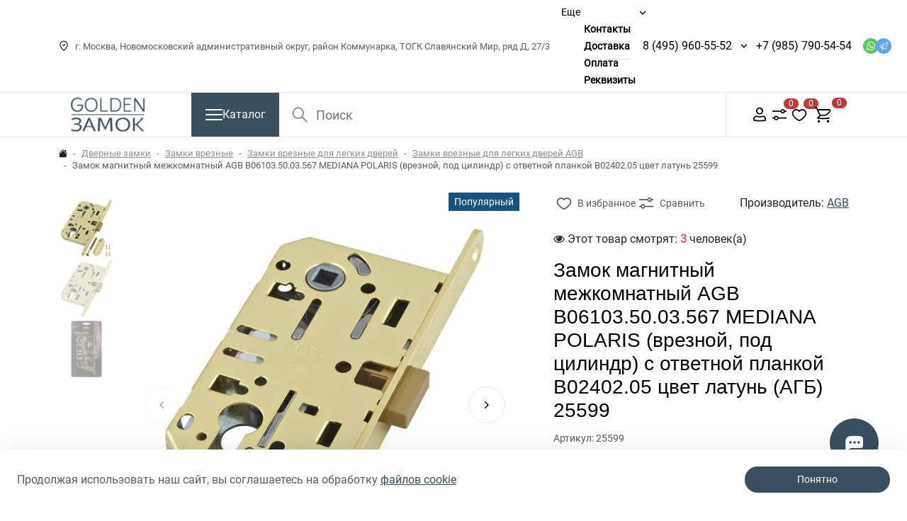

--- FILE ---
content_type: text/html; charset=utf-8
request_url: https://goldenzamok.ru/zamok-mezhkomnatnyj-magnitnyj-pod-czilindr-agb--agb-mediana-polaris-b061035003567-s-otv-plankoj-b0240205-lat.html
body_size: 31095
content:


<!DOCTYPE html>
<!--[if IE]><![endif]-->
<!--[if IE 8 ]><html dir="ltr" lang="ru" class="ie8"><![endif]-->
<!--[if IE 9 ]><html dir="ltr" lang="ru" class="ie9"><![endif]-->
<!--[if (gt IE 9)|!(IE)]><!-->
<html dir="ltr" lang="ru">
<!--<![endif]-->

<head>
    <meta charset="UTF-8">
    <meta name="viewport" content="width=device-width, initial-scale=1">
    <meta http-equiv="X-UA-Compatible" content="IE=edge">
    <title>Замок магнитный межкомнатный AGB B06103.50.03.567 MEDIANA POLARIS (врезной, под цилиндр) с ответной планкой B02402.05 цвет латунь 25599 купить в интернет-магазине goldenzamok.ru</title>
                        <meta property="og:image" content="/var/www/www-root/data/www/goldenzamok.ru/image/catalog/tl-photo/2/25599.jpg">
                    <meta property="og:image:width" content="544">
                    <meta property="og:image:height" content="600">
                    <meta property="og:image:alt" content="Замок магнитный межкомнатный AGB B06103.50.03.567 MEDIANA POLARIS (врезной, под цилиндр) с ответной планкой B02402.05 цвет латунь (АГБ) 25599">
                    <meta property="og:url" content="https://goldenzamok.ru/zamok-mezhkomnatnyj-magnitnyj-pod-czilindr-agb--agb-mediana-polaris-b061035003567-s-otv-plankoj-b0240205-lat.html">
                    <meta property="og:site_name" content="Goldenzamok.ru">
                    <meta property="og:title" content="Замок магнитный межкомнатный AGB B06103.50.03.567 MEDIANA POLARIS (врезной, под цилиндр) с ответной планкой B02402.05 цвет латунь 25599 купить в интернет-магазине goldenzamok.ru">
                    <meta property="og:description" content="Замок магнитный межкомнатный AGB B06103.50.03.567 MEDIANA POLARIS (врезной, под цилиндр) с ответной планкой B02402.05 цвет латунь 25599 в интернет-магазине Голден Замок ру! Большой выбор товар в каталоге Замки врезные для легких дверей AGB, выгодные цены. Для наших покупателей всегда действуют скидки и акции! Мы предлагаем надёжную доставку и удобные способы оплаты покупок.">
                    <meta property="og:type" content="product">
                <base href="https://goldenzamok.ru/">
            <meta name="description" content="Замок магнитный межкомнатный AGB B06103.50.03.567 MEDIANA POLARIS (врезной, под цилиндр) с ответной планкой B02402.05 цвет латунь 25599 в интернет-магазине Голден Замок ру! Большой выбор товар в каталоге Замки врезные для легких дверей AGB, выгодные цены. Для наших покупателей всегда действуют скидки и акции! Мы предлагаем надёжную доставку и удобные способы оплаты покупок.">
                <meta name="keywords" content="Замок магнитный межкомнатный AGB B06103.50.03.567 MEDIANA POLARIS (врезной, под цилиндр) с ответной планкой B02402.05 цвет латунь 25599, Замки врезные для легких дверей AGB купить, москва, московская область, заказать, доставка, онлайн заказать">
                <link rel="preload" href="catalog/view/theme/rock_crystal/fonts/BasisGrotesquePro-Black.woff" as="font"
              type="font/woff2" crossorigin>
        <link rel="preload" href="catalog/view/theme/rock_crystal/fonts/BasisGrotesquePro-Black.woff2" as="font"
              type="font/woff2" crossorigin>
        <link rel="preload" href="catalog/view/theme/rock_crystal/fonts/BasisGrotesquePro-Medium.woff" as="font"
              type="font/woff2" crossorigin>
        <link rel="preload" href="catalog/view/theme/rock_crystal/fonts/BasisGrotesquePro-Medium.woff2" as="font"
              type="font/woff2" crossorigin>
        <link rel="preload" href="catalog/view/theme/rock_crystal/fonts/Roboto-Black.woff" as="font" type="font/woff2"
              crossorigin>
        <link rel="preload" href="catalog/view/theme/rock_crystal/fonts/Roboto-Black.woff2" as="font" type="font/woff2"
              crossorigin>
        <link rel="preload" href="catalog/view/theme/rock_crystal/fonts/BasisGrotesquePro-Regular.woff" as="font"
              type="font/woff2" crossorigin>
        <link rel="preload" href="catalog/view/theme/rock_crystal/fonts/BasisGrotesquePro-Regular.woff2" as="font"
              type="font/woff2" crossorigin>
        <link rel="preload" href="catalog/view/theme/rock_crystal/fonts/RobotoRegular.woff" as="font" type="font/woff2"
              crossorigin>
        <link rel="preload" href="catalog/view/theme/rock_crystal/fonts/RobotoRegular.woff2" as="font" type="font/woff2"
              crossorigin>
        <link rel="preload" href="catalog/view/theme/rock_crystal/fonts/RobotoBold.woff" as="font" type="font/woff2"
              crossorigin>
        <link rel="preload" href="catalog/view/theme/rock_crystal/fonts/RobotoBold.woff2" as="font" type="font/woff2"
              crossorigin>
        <link rel="preload" href="catalog/view/theme/rock_crystal/fonts/RobotoMedium.woff" as="font" type="font/woff2"
              crossorigin>
        <link rel="preload" href="catalog/view/theme/rock_crystal/fonts/RobotoMedium.woff2" as="font" type="font/woff2"
              crossorigin>
                <link href="minified/9fbecbc58b133a28bd01113ee6cf53a6b38f1d03.min.css?ver=1.00" type="text/css" rel="stylesheet" media="screen">
                <script src="minified/83a1d5939f932911014b193a8ca3e984593a875c.min.js?ver=1.00"></script>
                <link href="https://goldenzamok.ru/zamok-mezhkomnatnyj-magnitnyj-pod-czilindr-agb--agb-mediana-polaris-b061035003567-s-otv-plankoj-b0240205-lat.html" rel="canonical">
            <link href="https://goldenzamok.ru/image/catalog/logo/favicon.png" rel="icon">
                <!-- Yandex.Metrika counter -->
<script type="text/javascript" >
   (function(m,e,t,r,i,k,a){m[i]=m[i]||function(){(m[i].a=m[i].a||[]).push(arguments)};
   m[i].l=1*new Date();
   for (var j = 0; j < document.scripts.length; j++) {if (document.scripts[j].src === r) { return; }}
   k=e.createElement(t),a=e.getElementsByTagName(t)[0],k.async=1,k.src=r,a.parentNode.insertBefore(k,a)})
   (window, document, "script", "https://mc.yandex.ru/metrika/tag.js", "ym");

   ym(95309154, "init", {
        clickmap:true,
        trackLinks:true,
        accurateTrackBounce:true,
        webvisor:true,
        ecommerce:"dataLayer"
   });
</script>
<noscript><div><img src="https://mc.yandex.ru/watch/95309154" style="position:absolute; left:-9999px;" alt="" /></div></noscript>
<!-- /Yandex.Metrika counter -->
                
            
        <script type="text/javascript">window._ab_id_=130985</script>
<script src="https://cdn.botfaqtor.ru/one.js"></script>
</head>

<body>

<nav id="top">
        <div class="container-lg container-fluid">
        <div id="top-links" class="d-flex justify-content-between gap-2 gap-xl-3 align-items-center">
                            <div class="nav align-items-center flex-shrink-0">
                    <div class="address align-items-xxl-center d-xl-flex d-none">
                        <div class="mb-0 me-lg-3 me-xxl-4 d-flex align-items-center">
                            <svg class="icon me-2">
                                <use xlink:href="image/svgicons/icons.svg#marker"></use>
                            </svg>
                            г. Москва, Новомосковский административный округ, район Коммунарка, ТОГК Славянский Мир, ряд Д, 27/3
                        </div>
                                            </div>
                    <div class="d-xl-none d-block">
                                                    <div class="btn-group address-group address-group-md">
                                <button class="dropdown-toggle bg-transparent p-0" type="button" data-bs-toggle="dropdown" aria-haspopup="true"
                                        aria-expanded="false">
                                    <svg class="icon">
                                        <use xlink:href="image/svgicons/icons.svg#marker"></use>
                                    </svg>
                                </button>
                                <ul class="dropdown-menu dropdown-menu-start dropdown-menu-phone shadow-sm rounded-0">
                                                                            <li class="py-2 mx-3 d-flex align-items-center justify-content-between gap-3 gap-md-5">
                                            <p class="d-flex align-items-center gap-1 dropdown-address mb-0 py-1">
                                                <svg class="icon flex-shrink-0">
                                                    <use xlink:href="image/svgicons/icons.svg#marker"></use>
                                                </svg>
                                                г. Москва, Новомосковский административный округ, район Коммунарка, ТОГК Славянский Мир, ряд Д, 27/3
                                            </p>
                                            <a class="lh-base flex-shrink-0" href="/index.php?route=information/contact#address_main">На карте</a>
                                        </li>
                                                                                                        </ul>
                            </div>
                                            </div>
                </div>
                                        <div class="ocp-mega-menu-header position-relative">
                    <ul class="list-inline mb-0 d-lg-flex d-none gap-3">
                        <li class="hidden-menu has-children">
                            <a class="hidden-menu__toggle btn-link border-bottom">Еще</a>
                            <div class="children-wrapper">
                                <ul class="hidden-menu__list children"></ul>
                            </div>
                        </li>
                                                                                    <li >
                                    <a class="btn-link border-bottom" target="_blank"  href="/contact-us">Контакты</a>
                                                                    </li>
                                                                                                                <li >
                                    <a class="btn-link border-bottom" target="_blank"  href="delivery">Доставка</a>
                                                                    </li>
                                                                                                                <li >
                                    <a class="btn-link border-bottom" target="_blank"  href="oplata">Оплата</a>
                                                                    </li>
                                                                                                                <li >
                                    <a class="btn-link border-bottom" target="_blank"  href="rekvizity">Реквизиты</a>
                                                                    </li>
                                                                        </ul>
                </div>
                        <div class="d-flex gap-3 align-items-center top-selects">
                <div class="d-none d-lg-flex align-items-center gap-1">
                                            <div class="btn-group phone-group">
                            <a class="phone text-decoration-none lh-lg me-0" href="tel:84959605552">8 (495) 960-55-52</a>
                            <button type="button" class="dropdown-toggle bg-transparent"
                                    data-bs-toggle="dropdown" data-bs-display="static" aria-haspopup="true" aria-expanded="false"></button>
                            <ul class="dropdown-menu dropdown-menu-end dropdown-menu-phone shadow-sm">
                                                                                                                                                                                                            <li class="py-2 mx-3">
                                        <a class="text-decoration-none" href="mailto:info@goldenzamok.ru">info@goldenzamok.ru</a>
                                    </li>
                                                                                                    <li class="py-2 mx-3">
                                        <span class="worktime mb-0">ежедневно с 09:00 - 19:00</span>
                                    </li>
                                                            </ul>
                        </div>
                                        <div class="btn-group phone-group">
                            <a class="phone text-decoration-none lh-lg me-0" href="tel:+79857905454" style="padding: 0 20px 0px 0;">+7 (985) 790-54-54</a>
                    </div>
                                                                        <ul class="list-inline mb-0 d-flex">
                                                                    <li>
                                        <a target="_blank" class="messengers whatsapp" href="https://api.whatsapp.com/send?phone=79857905454">
                                            <svg class="icon">
                                                <use xlink:href="image/svgicons/icons.svg#whatsapp"></use>
                                            </svg>
                                        </a>
                                    </li>
                                                                                                                                    <li>
                                        <a target="_blank" class="messengers telegram" href="https://t.me/GoldenZamok">
                                            <svg class="icon">
                                                <use xlink:href="image/svgicons/icons.svg#telegram"></use>
                                            </svg>
                                        </a>
                                    </li>
                                                                                            </ul>
                                                            </div>
                            </div>
        </div>
    </div>
</nav>

<header>
    <div class="header-wrapper">
        <div class="container-lg container-fluid">
            <div class="d-flex flex-wrap flex-lg-nowrap justify-content-between header-middle">
                <div class="me-lg-5 me-0 order-lg-first order-1">
                    <div class="logo">
                                                                                                                                <a href="https://goldenzamok.ru/">
                                <img src='https://goldenzamok.ru/image/cache/catalog/logo/logo-250-160x60.png' title='Goldenzamok.ru#' alt='Goldenzamok.ru#' class='img-fluid' width='160' height='60'>
                            </a>
                                            </div>
                </div>
                <div id="menu" class="flex-shrink-0">
    <button type="button" data-bs-toggle="collapse" data-bs-target=".navbar-menu-collapse" class="btn btn-primary navbar-toggle collapsed d-flex align-items-center justify-content-center rounded-0 gap-3">
            <span class="burger">
                <span class="ham ham__left"></span>
                <span class="ham ham__right"></span>
            </span>
        <span class="d-lg-inline d-none">Каталог</span>
    </button>
            <nav class="navbar-container d-none d-lg-block">
            <div class="container-lg container-fluid">
                <div class="collapse navbar-collapse navbar-menu-collapse">
                    <div class="navbar-body d-flex align-items-start">
                        <ul class="nav-links list-unstyled mb-0">
                                                                                                                                        <li class="active">
                                            <a class="nav-link nav-menu-link rounded-0 px-4 py-3" data-target="#v-pills-1" href="https://goldenzamok.ru/vkhodnye-dveri/">
                                                                                                Входные двери
                                            </a>
                                            <div class="category-children py-4 px-5">
                                                <div class="main-category-name">Входные двери</div>
                                                                                                                                                            <div class="category-children__link-container">
                                                            <a class="btn-children"  href="https://goldenzamok.ru/vkhodnye-dveri/vhodnye-dveri-labirint/">
                                                                Входные двери Лабиринт
                                                            </a>
                                                                                                                            <div class="dropdown-category dropdown-inner pt-3">
                                                                    <div class="row row-cols-2 row-cols-xl-3 row-cols-xxl-4 w-100">
                                                                                                                                                    <div>
                                                                                <a class="btn-link d-block py-2" href="https://goldenzamok.ru/vkhodnye-dveri/vhodnye-dveri-labirint/acustic/">
                                                                                    ACUSTIC
                                                                                </a>
                                                                            </div>
                                                                                                                                                    <div>
                                                                                <a class="btn-link d-block py-2" href="https://goldenzamok.ru/vkhodnye-dveri/vhodnye-dveri-labirint/art/">
                                                                                    ART
                                                                                </a>
                                                                            </div>
                                                                                                                                                    <div>
                                                                                <a class="btn-link d-block py-2" href="https://goldenzamok.ru/vkhodnye-dveri/vhodnye-dveri-labirint/atlantic/">
                                                                                    ATLANTIC
                                                                                </a>
                                                                            </div>
                                                                                                                                                    <div>
                                                                                <a class="btn-link d-block py-2" href="https://goldenzamok.ru/vkhodnye-dveri/vhodnye-dveri-labirint/beton/">
                                                                                    BETON
                                                                                </a>
                                                                            </div>
                                                                                                                                                    <div>
                                                                                <a class="btn-link d-block py-2" href="https://goldenzamok.ru/vkhodnye-dveri/vhodnye-dveri-labirint/carbon/">
                                                                                    CARBON
                                                                                </a>
                                                                            </div>
                                                                                                                                                    <div>
                                                                                <a class="btn-link d-block py-2" href="https://goldenzamok.ru/vkhodnye-dveri/vhodnye-dveri-labirint/classic/">
                                                                                    CLASSIC
                                                                                </a>
                                                                            </div>
                                                                                                                                                    <div>
                                                                                <a class="btn-link d-block py-2" href="https://goldenzamok.ru/vkhodnye-dveri/vhodnye-dveri-labirint/credor/">
                                                                                    CREDOR
                                                                                </a>
                                                                            </div>
                                                                                                                                                    <div>
                                                                                <a class="btn-link d-block py-2" href="https://goldenzamok.ru/vkhodnye-dveri/vhodnye-dveri-labirint/evolab/">
                                                                                    EVOLAB
                                                                                </a>
                                                                            </div>
                                                                                                                                                    <div>
                                                                                <a class="btn-link d-block py-2" href="https://goldenzamok.ru/vkhodnye-dveri/vhodnye-dveri-labirint/grand/">
                                                                                    GRAND
                                                                                </a>
                                                                            </div>
                                                                                                                                                    <div>
                                                                                <a class="btn-link d-block py-2" href="https://goldenzamok.ru/vkhodnye-dveri/vhodnye-dveri-labirint/infinity/">
                                                                                    INFINITY
                                                                                </a>
                                                                            </div>
                                                                                                                                                    <div>
                                                                                <a class="btn-link d-block py-2" href="https://goldenzamok.ru/vkhodnye-dveri/vhodnye-dveri-labirint/issida/">
                                                                                    ISSIDA
                                                                                </a>
                                                                            </div>
                                                                                                                                                    <div>
                                                                                <a class="btn-link d-block py-2" href="https://goldenzamok.ru/vkhodnye-dveri/vhodnye-dveri-labirint/leolab/">
                                                                                    LEOLAB
                                                                                </a>
                                                                            </div>
                                                                                                                                                    <div>
                                                                                <a class="btn-link d-block py-2" href="https://goldenzamok.ru/vkhodnye-dveri/vhodnye-dveri-labirint/line-white/">
                                                                                    LINE WHITE
                                                                                </a>
                                                                            </div>
                                                                                                                                                    <div>
                                                                                <a class="btn-link d-block py-2" href="https://goldenzamok.ru/vkhodnye-dveri/vhodnye-dveri-labirint/loft/">
                                                                                    LOFT
                                                                                </a>
                                                                            </div>
                                                                                                                                                    <div>
                                                                                <a class="btn-link d-block py-2" href="https://goldenzamok.ru/vkhodnye-dveri/vhodnye-dveri-labirint/london/">
                                                                                    LONDON
                                                                                </a>
                                                                            </div>
                                                                                                                                                    <div>
                                                                                <a class="btn-link d-block py-2" href="https://goldenzamok.ru/vkhodnye-dveri/vhodnye-dveri-labirint/megapolis/">
                                                                                    MEGAPOLIS
                                                                                </a>
                                                                            </div>
                                                                                                                                                    <div>
                                                                                <a class="btn-link d-block py-2" href="https://goldenzamok.ru/vkhodnye-dveri/vhodnye-dveri-labirint/new-york/">
                                                                                    NEW YORK
                                                                                </a>
                                                                            </div>
                                                                                                                                                    <div>
                                                                                <a class="btn-link d-block py-2" href="https://goldenzamok.ru/vkhodnye-dveri/vhodnye-dveri-labirint/nord/">
                                                                                    NORD
                                                                                </a>
                                                                            </div>
                                                                                                                                                    <div>
                                                                                <a class="btn-link d-block py-2" href="https://goldenzamok.ru/vkhodnye-dveri/vhodnye-dveri-labirint/pazl/">
                                                                                    PAZL
                                                                                </a>
                                                                            </div>
                                                                                                                                                    <div>
                                                                                <a class="btn-link d-block py-2" href="https://goldenzamok.ru/vkhodnye-dveri/vhodnye-dveri-labirint/piano/">
                                                                                    PIANO
                                                                                </a>
                                                                            </div>
                                                                                                                                                    <div>
                                                                                <a class="btn-link d-block py-2" href="https://goldenzamok.ru/vkhodnye-dveri/vhodnye-dveri-labirint/platinum/">
                                                                                    PLATINUM
                                                                                </a>
                                                                            </div>
                                                                                                                                                    <div>
                                                                                <a class="btn-link d-block py-2" href="https://goldenzamok.ru/vkhodnye-dveri/vhodnye-dveri-labirint/royal/">
                                                                                    ROYAL
                                                                                </a>
                                                                            </div>
                                                                                                                                                    <div>
                                                                                <a class="btn-link d-block py-2" href="https://goldenzamok.ru/vkhodnye-dveri/vhodnye-dveri-labirint/silver/">
                                                                                    SILVER
                                                                                </a>
                                                                            </div>
                                                                                                                                                    <div>
                                                                                <a class="btn-link d-block py-2" href="https://goldenzamok.ru/vkhodnye-dveri/vhodnye-dveri-labirint/skylab/">
                                                                                    SKYLAB
                                                                                </a>
                                                                            </div>
                                                                                                                                                    <div>
                                                                                <a class="btn-link d-block py-2" href="https://goldenzamok.ru/vkhodnye-dveri/vhodnye-dveri-labirint/storm/">
                                                                                    STORM
                                                                                </a>
                                                                            </div>
                                                                                                                                                    <div>
                                                                                <a class="btn-link d-block py-2" href="https://goldenzamok.ru/vkhodnye-dveri/vhodnye-dveri-labirint/trendo/">
                                                                                    TRENDO
                                                                                </a>
                                                                            </div>
                                                                                                                                                    <div>
                                                                                <a class="btn-link d-block py-2" href="https://goldenzamok.ru/vkhodnye-dveri/vhodnye-dveri-labirint/tundra/">
                                                                                    TUNDRA
                                                                                </a>
                                                                            </div>
                                                                                                                                                    <div>
                                                                                <a class="btn-link d-block py-2" href="https://goldenzamok.ru/vkhodnye-dveri/vhodnye-dveri-labirint/urban/">
                                                                                    URBAN
                                                                                </a>
                                                                            </div>
                                                                                                                                                    <div>
                                                                                <a class="btn-link d-block py-2" href="https://goldenzamok.ru/vkhodnye-dveri/vhodnye-dveri-labirint/versal/">
                                                                                    VERSAL
                                                                                </a>
                                                                            </div>
                                                                                                                                                    <div>
                                                                                <a class="btn-link d-block py-2" href="https://goldenzamok.ru/vkhodnye-dveri/vhodnye-dveri-labirint/termo-lite/">
                                                                                    Термо LITE
                                                                                </a>
                                                                            </div>
                                                                                                                                                    <div>
                                                                                <a class="btn-link d-block py-2" href="https://goldenzamok.ru/vkhodnye-dveri/vhodnye-dveri-labirint/termomagnit/">
                                                                                    Термомагнит
                                                                                </a>
                                                                            </div>
                                                                                                                                                    <div>
                                                                                <a class="btn-link d-block py-2" href="https://goldenzamok.ru/vkhodnye-dveri/vhodnye-dveri-labirint/vhodnye-dveri-labirint-seriya-tehno/">
                                                                                    ТЕХНО
                                                                                </a>
                                                                            </div>
                                                                                                                                            </div>
                                                                </div>
                                                                                                                    </div>
                                                                                                                                                </div>
                                        </li>
                                                                                                                                                                                                            <li >
                                            <a class="nav-link nav-menu-link rounded-0 px-4 py-3" data-target="#v-pills-2" href="https://goldenzamok.ru/mezhkomnatnye-dveri/">
                                                                                                Межкомнатные двери
                                            </a>
                                            <div class="category-children py-4 px-5">
                                                <div class="main-category-name">Межкомнатные двери</div>
                                                                                                                                                            <div class="category-children__link-container">
                                                            <a class="btn-children"  href="https://goldenzamok.ru/mezhkomnatnye-dveri/dveri-golden-zamok/">
                                                                Межкомнатные двери Golden Замок
                                                            </a>
                                                                                                                    </div>
                                                                                                                                                                                                                <div class="category-children__link-container">
                                                            <a class="btn-children"  href="https://goldenzamok.ru/mezhkomnatnye-dveri/skrytye-dveri/">
                                                                Скрытые двери
                                                            </a>
                                                                                                                            <div class="dropdown-category dropdown-inner pt-3">
                                                                    <div class="row row-cols-2 row-cols-xl-3 row-cols-xxl-4 w-100">
                                                                                                                                                    <div>
                                                                                <a class="btn-link d-block py-2" href="https://goldenzamok.ru/mezhkomnatnye-dveri/skrytye-dveri/invisible-reverse/">
                                                                                    Invisible Reverse открывание (от себя)
                                                                                </a>
                                                                            </div>
                                                                                                                                                    <div>
                                                                                <a class="btn-link d-block py-2" href="https://goldenzamok.ru/mezhkomnatnye-dveri/skrytye-dveri/invisible/">
                                                                                    Invisible открывание (на себя)
                                                                                </a>
                                                                            </div>
                                                                                                                                            </div>
                                                                </div>
                                                                                                                    </div>
                                                                                                                                                                                                                <div class="category-children__link-container">
                                                            <a class="btn-children"  href="https://goldenzamok.ru/mezhkomnatnye-dveri/mezhkomnatnye-dveri-vfd/">
                                                                Межкомнатные двери VFD
                                                            </a>
                                                                                                                            <div class="dropdown-category dropdown-inner pt-3">
                                                                    <div class="row row-cols-2 row-cols-xl-3 row-cols-xxl-4 w-100">
                                                                                                                                                    <div>
                                                                                <a class="btn-link d-block py-2" href="https://goldenzamok.ru/mezhkomnatnye-dveri/mezhkomnatnye-dveri-vfd/dveri-eko-shpon-vfd/">
                                                                                    Двери Эко Шпон VFD
                                                                                </a>
                                                                            </div>
                                                                                                                                                    <div>
                                                                                <a class="btn-link d-block py-2" href="https://goldenzamok.ru/mezhkomnatnye-dveri/mezhkomnatnye-dveri-vfd/dveri-emal-vfd/">
                                                                                    Двери Эмаль VFD
                                                                                </a>
                                                                            </div>
                                                                                                                                            </div>
                                                                </div>
                                                                                                                    </div>
                                                                                                                                                </div>
                                        </li>
                                                                                                                                                                                                            <li >
                                            <a class="nav-link nav-menu-link rounded-0 px-4 py-3" data-target="#v-pills-3" href="https://goldenzamok.ru/dvernye-zamki/">
                                                                                                Дверные замки
                                            </a>
                                            <div class="category-children py-4 px-5">
                                                <div class="main-category-name">Дверные замки</div>
                                                                                                                                                            <div class="category-children__link-container">
                                                            <a class="btn-children"  href="https://goldenzamok.ru/dvernye-zamki/zamki-zaschelki-dlja-mezhkomnatnyh-dverej/">
                                                                Замки защелки для межкомнатных дверей
                                                            </a>
                                                                                                                            <div class="dropdown-category dropdown-inner pt-3">
                                                                    <div class="row row-cols-2 row-cols-xl-3 row-cols-xxl-4 w-100">
                                                                                                                                                    <div>
                                                                                <a class="btn-link d-block py-2" href="https://goldenzamok.ru/dvernye-zamki/zamki-zaschelki-dlja-mezhkomnatnyh-dverej/zamki-zashelki-adden-bau/">
                                                                                    Замки защелки ADDEN BAU
                                                                                </a>
                                                                            </div>
                                                                                                                                                    <div>
                                                                                <a class="btn-link d-block py-2" href="https://goldenzamok.ru/dvernye-zamki/zamki-zaschelki-dlja-mezhkomnatnyh-dverej/zamki-zashelki-agb/">
                                                                                    Замки защелки AGB
                                                                                </a>
                                                                            </div>
                                                                                                                                                    <div>
                                                                                <a class="btn-link d-block py-2" href="https://goldenzamok.ru/dvernye-zamki/zamki-zaschelki-dlja-mezhkomnatnyh-dverej/zamki-zashelki-ajax/">
                                                                                    Замки защелки AJAX
                                                                                </a>
                                                                            </div>
                                                                                                                                                    <div>
                                                                                <a class="btn-link d-block py-2" href="https://goldenzamok.ru/dvernye-zamki/zamki-zaschelki-dlja-mezhkomnatnyh-dverej/zamki-zashelki-archie/">
                                                                                    Замки защелки ARCHIE
                                                                                </a>
                                                                            </div>
                                                                                                                                                    <div>
                                                                                <a class="btn-link d-block py-2" href="https://goldenzamok.ru/dvernye-zamki/zamki-zaschelki-dlja-mezhkomnatnyh-dverej/zamki-zashelki-armadillo/">
                                                                                    Замки защелки ARMADILLO
                                                                                </a>
                                                                            </div>
                                                                                                                                                    <div>
                                                                                <a class="btn-link d-block py-2" href="https://goldenzamok.ru/dvernye-zamki/zamki-zaschelki-dlja-mezhkomnatnyh-dverej/zamki-zashelki-bonaiti/">
                                                                                    Замки защелки BONAITI
                                                                                </a>
                                                                            </div>
                                                                                                                                                    <div>
                                                                                <a class="btn-link d-block py-2" href="https://goldenzamok.ru/dvernye-zamki/zamki-zaschelki-dlja-mezhkomnatnyh-dverej/zamki-zashelki-bussare/">
                                                                                    Замки защелки BUSSARE
                                                                                </a>
                                                                            </div>
                                                                                                                                                    <div>
                                                                                <a class="btn-link d-block py-2" href="https://goldenzamok.ru/dvernye-zamki/zamki-zaschelki-dlja-mezhkomnatnyh-dverej/zamki-zashelki-fuaro/">
                                                                                    Замки защелки FUARO
                                                                                </a>
                                                                            </div>
                                                                                                                                                    <div>
                                                                                <a class="btn-link d-block py-2" href="https://goldenzamok.ru/dvernye-zamki/zamki-zaschelki-dlja-mezhkomnatnyh-dverej/zamki-zashelki-kale-kilit/">
                                                                                    Замки защелки KALE KILIT
                                                                                </a>
                                                                            </div>
                                                                                                                                                    <div>
                                                                                <a class="btn-link d-block py-2" href="https://goldenzamok.ru/dvernye-zamki/zamki-zaschelki-dlja-mezhkomnatnyh-dverej/zamki-zashelki-portuno/">
                                                                                    Замки защелки Portuno
                                                                                </a>
                                                                            </div>
                                                                                                                                                    <div>
                                                                                <a class="btn-link d-block py-2" href="https://goldenzamok.ru/dvernye-zamki/zamki-zaschelki-dlja-mezhkomnatnyh-dverej/zamki-zashelki-punto/">
                                                                                    Замки защелки PUNTO
                                                                                </a>
                                                                            </div>
                                                                                                                                                    <div>
                                                                                <a class="btn-link d-block py-2" href="https://goldenzamok.ru/dvernye-zamki/zamki-zaschelki-dlja-mezhkomnatnyh-dverej/zamki-zashelki-vantage/">
                                                                                    Замки защелки VANTAGE
                                                                                </a>
                                                                            </div>
                                                                                                                                                    <div>
                                                                                <a class="btn-link d-block py-2" href="https://goldenzamok.ru/dvernye-zamki/zamki-zaschelki-dlja-mezhkomnatnyh-dverej/zamki-zashelki-gardian/">
                                                                                    Замки защелки ГАРДИАН
                                                                                </a>
                                                                            </div>
                                                                                                                                                    <div>
                                                                                <a class="btn-link d-block py-2" href="https://goldenzamok.ru/dvernye-zamki/zamki-zaschelki-dlja-mezhkomnatnyh-dverej/zamki-zashelki-krit-m/">
                                                                                    Замки защелки КРИТ-М
                                                                                </a>
                                                                            </div>
                                                                                                                                                    <div>
                                                                                <a class="btn-link d-block py-2" href="https://goldenzamok.ru/dvernye-zamki/zamki-zaschelki-dlja-mezhkomnatnyh-dverej/zamki-zashelki-metallist/">
                                                                                    Замки защелки МЕТАЛЛИСТ
                                                                                </a>
                                                                            </div>
                                                                                                                                                    <div>
                                                                                <a class="btn-link d-block py-2" href="https://goldenzamok.ru/dvernye-zamki/zamki-zaschelki-dlja-mezhkomnatnyh-dverej/zamki-zashelki-mettem/">
                                                                                    Замки защелки МЕТТЭМ
                                                                                </a>
                                                                            </div>
                                                                                                                                                    <div>
                                                                                <a class="btn-link d-block py-2" href="https://goldenzamok.ru/dvernye-zamki/zamki-zaschelki-dlja-mezhkomnatnyh-dverej/zamki-zashelki-skobis/">
                                                                                    Замки защелки СКОБИС
                                                                                </a>
                                                                            </div>
                                                                                                                                            </div>
                                                                </div>
                                                                                                                    </div>
                                                                                                                                                                                                                <div class="category-children__link-container">
                                                            <a class="btn-children"  href="https://goldenzamok.ru/dvernye-zamki/otvetnye-planki/">
                                                                Ответные планки
                                                            </a>
                                                                                                                    </div>
                                                                                                                                                                                                                <div class="category-children__link-container">
                                                            <a class="btn-children"  href="https://goldenzamok.ru/dvernye-zamki/zamki-vreznye/">
                                                                Замки врезные
                                                            </a>
                                                                                                                            <div class="dropdown-category dropdown-inner pt-3">
                                                                    <div class="row row-cols-2 row-cols-xl-3 row-cols-xxl-4 w-100">
                                                                                                                                                    <div>
                                                                                <a class="btn-link d-block py-2" href="https://goldenzamok.ru/dvernye-zamki/zamki-vreznye/vreznye-zamki-dlya-legkikh-dverej/">
                                                                                    Замки врезные для легких дверей
                                                                                </a>
                                                                            </div>
                                                                                                                                                    <div>
                                                                                <a class="btn-link d-block py-2" href="https://goldenzamok.ru/dvernye-zamki/zamki-vreznye/vreznye-zamki-dlya-metallicheskikh-dverej/">
                                                                                    Замки врезные для металлических дверей
                                                                                </a>
                                                                            </div>
                                                                                                                                                    <div>
                                                                                <a class="btn-link d-block py-2" href="https://goldenzamok.ru/dvernye-zamki/zamki-vreznye/zamki-dlya-protivopozharnykh-dverej/">
                                                                                    Замки врезные для противопожарных дверей
                                                                                </a>
                                                                            </div>
                                                                                                                                                    <div>
                                                                                <a class="btn-link d-block py-2" href="https://goldenzamok.ru/dvernye-zamki/zamki-vreznye/vreznye-zamki-dlya-profilnykh-dverej/">
                                                                                    Замки врезные для профильных дверей
                                                                                </a>
                                                                            </div>
                                                                                                                                            </div>
                                                                </div>
                                                                                                                    </div>
                                                                                                                                                                                                                <div class="category-children__link-container">
                                                            <a class="btn-children"  href="https://goldenzamok.ru/dvernye-zamki/vreznye-elektromehanicheskie-zamki/">
                                                                Замки врезные электромеханические / электромагнитные
                                                            </a>
                                                                                                                    </div>
                                                                                                                                                                                                                <div class="category-children__link-container">
                                                            <a class="btn-children"  href="https://goldenzamok.ru/dvernye-zamki/aksessuary-dlja-elektromehanicheskih-zamkov/">
                                                                Аксессуары для электромеханических замков
                                                            </a>
                                                                                                                    </div>
                                                                                                                                                                                                                <div class="category-children__link-container">
                                                            <a class="btn-children"  href="https://goldenzamok.ru/dvernye-zamki/nakladnye-zamki-v-assortimente/">
                                                                Накладные замки
                                                            </a>
                                                                                                                            <div class="dropdown-category dropdown-inner pt-3">
                                                                    <div class="row row-cols-2 row-cols-xl-3 row-cols-xxl-4 w-100">
                                                                                                                                                    <div>
                                                                                <a class="btn-link d-block py-2" href="https://goldenzamok.ru/dvernye-zamki/nakladnye-zamki-v-assortimente/zamki-nakladnye-dlya-legkikh-dverej/">
                                                                                    Замки накладные для легких дверей
                                                                                </a>
                                                                            </div>
                                                                                                                                                    <div>
                                                                                <a class="btn-link d-block py-2" href="https://goldenzamok.ru/dvernye-zamki/nakladnye-zamki-v-assortimente/zamki-nakladnye-dlya-metallicheskikh-dverej/">
                                                                                    Замки накладные для металлических дверей
                                                                                </a>
                                                                            </div>
                                                                                                                                                    <div>
                                                                                <a class="btn-link d-block py-2" href="https://goldenzamok.ru/dvernye-zamki/nakladnye-zamki-v-assortimente/zamki/">
                                                                                    Замки накладные электромеханические
                                                                                </a>
                                                                            </div>
                                                                                                                                            </div>
                                                                </div>
                                                                                                                    </div>
                                                                                                                                                                                                                <div class="category-children__link-container">
                                                            <a class="btn-children"  href="https://goldenzamok.ru/dvernye-zamki/nakladnye-zamki-smart-lock/">
                                                                Накладные замки SMART Lock
                                                            </a>
                                                                                                                            <div class="dropdown-category dropdown-inner pt-3">
                                                                    <div class="row row-cols-2 row-cols-xl-3 row-cols-xxl-4 w-100">
                                                                                                                                                    <div>
                                                                                <a class="btn-link d-block py-2" href="https://goldenzamok.ru/dvernye-zamki/nakladnye-zamki-smart-lock/elektronnyj-zamok-smart-lock/">
                                                                                    Электронный замок
                                                                                </a>
                                                                            </div>
                                                                                                                                                    <div>
                                                                                <a class="btn-link d-block py-2" href="https://goldenzamok.ru/dvernye-zamki/nakladnye-zamki-smart-lock/komplektuyushhie-smart-lock/">
                                                                                    Комплектующие SMART Lock
                                                                                </a>
                                                                            </div>
                                                                                                                                            </div>
                                                                </div>
                                                                                                                    </div>
                                                                                                                                                                                                                <div class="category-children__link-container">
                                                            <a class="btn-children"  href="https://goldenzamok.ru/dvernye-zamki/navesnye-zamki-ru/">
                                                                Навесные замки
                                                            </a>
                                                                                                                            <div class="dropdown-category dropdown-inner pt-3">
                                                                    <div class="row row-cols-2 row-cols-xl-3 row-cols-xxl-4 w-100">
                                                                                                                                                    <div>
                                                                                <a class="btn-link d-block py-2" href="https://goldenzamok.ru/dvernye-zamki/navesnye-zamki-ru/navesnye-zamki-ajax/">
                                                                                    Навесные замки Ajax
                                                                                </a>
                                                                            </div>
                                                                                                                                                    <div>
                                                                                <a class="btn-link d-block py-2" href="https://goldenzamok.ru/dvernye-zamki/navesnye-zamki-ru/navesnye-zamki-fuaro/">
                                                                                    Навесные замки Fuaro
                                                                                </a>
                                                                            </div>
                                                                                                                                                    <div>
                                                                                <a class="btn-link d-block py-2" href="https://goldenzamok.ru/dvernye-zamki/navesnye-zamki-ru/navesnye-zamki-zenit/">
                                                                                    Навесные замки Зенит
                                                                                </a>
                                                                            </div>
                                                                                                                                                    <div>
                                                                                <a class="btn-link d-block py-2" href="https://goldenzamok.ru/dvernye-zamki/navesnye-zamki-ru/navesnye-zamki-chaz/">
                                                                                    Навесные замки ЧАЗ
                                                                                </a>
                                                                            </div>
                                                                                                                                            </div>
                                                                </div>
                                                                                                                    </div>
                                                                                                                                                </div>
                                        </li>
                                                                                                                                                                                                            <li >
                                            <a class="nav-link nav-menu-link rounded-0 px-4 py-3" data-target="#v-pills-4" href="https://goldenzamok.ru/dvernye-ruchki/">
                                                                                                Дверные ручки
                                            </a>
                                            <div class="category-children py-4 px-5">
                                                <div class="main-category-name">Дверные ручки</div>
                                                                                                                                                            <div class="category-children__link-container">
                                                            <a class="btn-children"  href="https://goldenzamok.ru/dvernye-ruchki/dvernye-ruchki-dlya-razdvizhnykh-dverej/">
                                                                Ручки для раздвижных дверей
                                                            </a>
                                                                                                                    </div>
                                                                                                                                                                                                                <div class="category-children__link-container">
                                                            <a class="btn-children"  href="https://goldenzamok.ru/dvernye-ruchki/ruchki-zaschelki-knob/">
                                                                Ручки защелки (кнобы)
                                                            </a>
                                                                                                                            <div class="dropdown-category dropdown-inner pt-3">
                                                                    <div class="row row-cols-2 row-cols-xl-3 row-cols-xxl-4 w-100">
                                                                                                                                                    <div>
                                                                                <a class="btn-link d-block py-2" href="https://goldenzamok.ru/dvernye-ruchki/ruchki-zaschelki-knob/povorotnye-ruchki-zashhelki/">
                                                                                    Ручки-защелки (кнобы) поворотные
                                                                                </a>
                                                                            </div>
                                                                                                                                                    <div>
                                                                                <a class="btn-link d-block py-2" href="https://goldenzamok.ru/dvernye-ruchki/ruchki-zaschelki-knob/falevye-ruchki-zashhelki/">
                                                                                    Ручки-защелки (кнобы) фалевые
                                                                                </a>
                                                                            </div>
                                                                                                                                            </div>
                                                                </div>
                                                                                                                    </div>
                                                                                                                                                                                                                <div class="category-children__link-container">
                                                            <a class="btn-children"  href="https://goldenzamok.ru/dvernye-ruchki/dvernye-ruchki-na-planke/">
                                                                Ручки на планке
                                                            </a>
                                                                                                                    </div>
                                                                                                                                                                                                                <div class="category-children__link-container">
                                                            <a class="btn-children"  href="https://goldenzamok.ru/dvernye-ruchki/dvernye-ruchki-na-razdelnom-osnovanii/">
                                                                Ручки на розетке
                                                            </a>
                                                                                                                            <div class="dropdown-category dropdown-inner pt-3">
                                                                    <div class="row row-cols-2 row-cols-xl-3 row-cols-xxl-4 w-100">
                                                                                                                                                    <div>
                                                                                <a class="btn-link d-block py-2" href="https://goldenzamok.ru/dvernye-ruchki/dvernye-ruchki-na-razdelnom-osnovanii/ruchki-na-kvadratnoj-rozetke/">
                                                                                    Ручки на квадратной розетке
                                                                                </a>
                                                                            </div>
                                                                                                                                                    <div>
                                                                                <a class="btn-link d-block py-2" href="https://goldenzamok.ru/dvernye-ruchki/dvernye-ruchki-na-razdelnom-osnovanii/ruchki-na-krugloj-rozetke/">
                                                                                    Ручки на круглой розетке
                                                                                </a>
                                                                            </div>
                                                                                                                                                    <div>
                                                                                <a class="btn-link d-block py-2" href="https://goldenzamok.ru/dvernye-ruchki/dvernye-ruchki-na-razdelnom-osnovanii/pryamougolnaya/">
                                                                                    Ручки основание прямоугольное
                                                                                </a>
                                                                            </div>
                                                                                                                                            </div>
                                                                </div>
                                                                                                                    </div>
                                                                                                                                                                                                                <div class="category-children__link-container">
                                                            <a class="btn-children"  href="https://goldenzamok.ru/dvernye-ruchki/dvernye-ruchki-skoby/">
                                                                Ручки скобы
                                                            </a>
                                                                                                                    </div>
                                                                                                                                                                                                                <div class="category-children__link-container">
                                                            <a class="btn-children"  href="https://goldenzamok.ru/dvernye-ruchki/ruchki-knopki/">
                                                                Ручки-кнопки
                                                            </a>
                                                                                                                    </div>
                                                                                                                                                </div>
                                        </li>
                                                                                                                                                                                                            <li >
                                            <a class="nav-link nav-menu-link rounded-0 px-4 py-3" data-target="#v-pills-5" href="https://goldenzamok.ru/dvernye-petli/">
                                                                                                Петли дверные
                                            </a>
                                            <div class="category-children py-4 px-5">
                                                <div class="main-category-name">Петли дверные</div>
                                                                                                                                                            <div class="category-children__link-container">
                                                            <a class="btn-children"  href="https://goldenzamok.ru/dvernye-petli/dvernye-petli-skrytoj-ustanovki/">
                                                                Скрытые петли
                                                            </a>
                                                                                                                            <div class="dropdown-category dropdown-inner pt-3">
                                                                    <div class="row row-cols-2 row-cols-xl-3 row-cols-xxl-4 w-100">
                                                                                                                                                    <div>
                                                                                <a class="btn-link d-block py-2" href="https://goldenzamok.ru/dvernye-petli/dvernye-petli-skrytoj-ustanovki/skrytye-petli-agb/">
                                                                                    Скрытые петли AGB
                                                                                </a>
                                                                            </div>
                                                                                                                                                    <div>
                                                                                <a class="btn-link d-block py-2" href="https://goldenzamok.ru/dvernye-petli/dvernye-petli-skrytoj-ustanovki/skrytye-petli-armadillo/">
                                                                                    Скрытые петли Armadillo
                                                                                </a>
                                                                            </div>
                                                                                                                                                    <div>
                                                                                <a class="btn-link d-block py-2" href="https://goldenzamok.ru/dvernye-petli/dvernye-petli-skrytoj-ustanovki/skrytye-petli-portuno/">
                                                                                    Скрытые петли Portuno
                                                                                </a>
                                                                            </div>
                                                                                                                                            </div>
                                                                </div>
                                                                                                                    </div>
                                                                                                                                                                                                                <div class="category-children__link-container">
                                                            <a class="btn-children"  href="https://goldenzamok.ru/dvernye-petli/nakladnye-kartochnye-petli/">
                                                                Накладные (карточные)
                                                            </a>
                                                                                                                    </div>
                                                                                                                                                                                                                <div class="category-children__link-container">
                                                            <a class="btn-children"  href="https://goldenzamok.ru/dvernye-petli/vvertnye-petli/">
                                                                Ввертные
                                                            </a>
                                                                                                                    </div>
                                                                                                                                                                                                                <div class="category-children__link-container">
                                                            <a class="btn-children"  href="https://goldenzamok.ru/dvernye-petli/pruzhinnye-petli-barnye/">
                                                                Пружинные
                                                            </a>
                                                                                                                    </div>
                                                                                                                                                                                                                <div class="category-children__link-container">
                                                            <a class="btn-children"  href="https://goldenzamok.ru/dvernye-petli/petli-strely-v-assortimente/">
                                                                Стрелы
                                                            </a>
                                                                                                                    </div>
                                                                                                                                                                                                                <div class="category-children__link-container">
                                                            <a class="btn-children"  href="https://goldenzamok.ru/dvernye-petli/privarnye-petli/">
                                                                Приварные
                                                            </a>
                                                                                                                    </div>
                                                                                                                                                                                                                <div class="category-children__link-container">
                                                            <a class="btn-children"  href="https://goldenzamok.ru/dvernye-petli/aksessuary-dlya-dvernykh-petel/">
                                                                Аксессуары
                                                            </a>
                                                                                                                    </div>
                                                                                                                                                </div>
                                        </li>
                                                                                                                                                                                                            <li >
                                            <a class="nav-link nav-menu-link rounded-0 px-4 py-3" data-target="#v-pills-6" href="https://goldenzamok.ru/czilindrovye-mekhanizmy-lichinki-dlya-zamkov/">
                                                                                                Цилиндровые механизмы
                                            </a>
                                            <div class="category-children py-4 px-5">
                                                <div class="main-category-name">Цилиндровые механизмы</div>
                                                                                                                                                            <div class="category-children__link-container">
                                                            <a class="btn-children"  href="https://goldenzamok.ru/czilindrovye-mekhanizmy-lichinki-dlya-zamkov/czilindrovye-mekhanizmy-povorotniki/">
                                                                Вертушки для цилиндров
                                                            </a>
                                                                                                                    </div>
                                                                                                                                                                                                                <div class="category-children__link-container">
                                                            <a class="btn-children"  href="https://goldenzamok.ru/czilindrovye-mekhanizmy-lichinki-dlya-zamkov/czilindrovye-mekhanizmy-s-individualnym-klyuchom/">
                                                                Цилиндровые механизмы с индивидуальным ключом
                                                            </a>
                                                                                                                            <div class="dropdown-category dropdown-inner pt-3">
                                                                    <div class="row row-cols-2 row-cols-xl-3 row-cols-xxl-4 w-100">
                                                                                                                                                    <div>
                                                                                <a class="btn-link d-block py-2" href="https://goldenzamok.ru/czilindrovye-mekhanizmy-lichinki-dlya-zamkov/czilindrovye-mekhanizmy-s-individualnym-klyuchom/cilindrovye-mehanizmy-kljuch-vertushka/">
                                                                                    Цилиндровые механизмы ключ-вертушка
                                                                                </a>
                                                                            </div>
                                                                                                                                                    <div>
                                                                                <a class="btn-link d-block py-2" href="https://goldenzamok.ru/czilindrovye-mekhanizmy-lichinki-dlya-zamkov/czilindrovye-mekhanizmy-s-individualnym-klyuchom/cilindrovye-mehanizmy-kljuch-kljuch/">
                                                                                    Цилиндровые механизмы ключ-ключ
                                                                                </a>
                                                                            </div>
                                                                                                                                                    <div>
                                                                                <a class="btn-link d-block py-2" href="https://goldenzamok.ru/czilindrovye-mekhanizmy-lichinki-dlya-zamkov/czilindrovye-mekhanizmy-s-individualnym-klyuchom/cilindrovye-mehanizmy-pod-vertushku/">
                                                                                    Цилиндровые механизмы под вертушку
                                                                                </a>
                                                                            </div>
                                                                                                                                                    <div>
                                                                                <a class="btn-link d-block py-2" href="https://goldenzamok.ru/czilindrovye-mekhanizmy-lichinki-dlya-zamkov/czilindrovye-mekhanizmy-s-individualnym-klyuchom/cilindrovye-mehanizmy-s-krestoobraznym-kljuchom/">
                                                                                    Цилиндровые механизмы с крестообразным ключом
                                                                                </a>
                                                                            </div>
                                                                                                                                                    <div>
                                                                                <a class="btn-link d-block py-2" href="https://goldenzamok.ru/czilindrovye-mekhanizmy-lichinki-dlya-zamkov/czilindrovye-mekhanizmy-s-individualnym-klyuchom/cilindrovye-mehanizmy-santehnicheskie/">
                                                                                    Цилиндровые механизмы сантехнические
                                                                                </a>
                                                                            </div>
                                                                                                                                            </div>
                                                                </div>
                                                                                                                    </div>
                                                                                                                                                </div>
                                        </li>
                                                                                                                                                                                                            <li >
                                            <a class="nav-link nav-menu-link rounded-0 px-4 py-3" data-target="#v-pills-7" href="https://goldenzamok.ru/razdvizhnye-sistemy-dlya-mezhkomnatnykh-dverej/">
                                                                                                Раздвижные системы
                                            </a>
                                            <div class="category-children py-4 px-5">
                                                <div class="main-category-name">Раздвижные системы</div>
                                                                                                                                                            <div class="category-children__link-container">
                                                            <a class="btn-children"  href="https://goldenzamok.ru/razdvizhnye-sistemy-dlya-mezhkomnatnykh-dverej/napravlyayushhie-dlya-razdvizhnykh-dverej/">
                                                                Направляющие и комплектующие
                                                            </a>
                                                                                                                    </div>
                                                                                                                                                                                                                <div class="category-children__link-container">
                                                            <a class="btn-children"  href="https://goldenzamok.ru/razdvizhnye-sistemy-dlya-mezhkomnatnykh-dverej/razdvizhnye-sistemy-v-assortimente/">
                                                                Раздвижные системы
                                                            </a>
                                                                                                                    </div>
                                                                                                                                                                                                                <div class="category-children__link-container">
                                                            <a class="btn-children"  href="https://goldenzamok.ru/razdvizhnye-sistemy-dlya-mezhkomnatnykh-dverej/skladnye-razdvizhnye-sistemy/">
                                                                Складные
                                                            </a>
                                                                                                                    </div>
                                                                                                                                                </div>
                                        </li>
                                                                                                                                                                                                            <li >
                                            <a class="nav-link nav-menu-link rounded-0 px-4 py-3" data-target="#v-pills-8" href="https://goldenzamok.ru/nakladkiwc-komplekty/">
                                                                                                Накладки/WC-комплекты
                                            </a>
                                            <div class="category-children py-4 px-5">
                                                <div class="main-category-name">Накладки/WC-комплекты</div>
                                                                                                                                                            <div class="category-children__link-container">
                                                            <a class="btn-children"  href="https://goldenzamok.ru/nakladkiwc-komplekty/dekorativnye-nakladki/">
                                                                Декоративные накладки
                                                            </a>
                                                                                                                    </div>
                                                                                                                                                                                                                <div class="category-children__link-container">
                                                            <a class="btn-children"  href="https://goldenzamok.ru/nakladkiwc-komplekty/nakladki-na-razdelnom-osnovanii/">
                                                                Накладки на раздельном основании
                                                            </a>
                                                                                                                    </div>
                                                                                                                                                                                                                <div class="category-children__link-container">
                                                            <a class="btn-children"  href="https://goldenzamok.ru/nakladkiwc-komplekty/ruchki-povorotnyewc-komplekty/">
                                                                Ручки поворотные / WC-комплекты
                                                            </a>
                                                                                                                    </div>
                                                                                                                                                </div>
                                        </li>
                                                                                                                                                                                                            <li >
                                            <a class="nav-link nav-menu-link rounded-0 px-4 py-3" data-target="#v-pills-9" href="https://goldenzamok.ru/dvernaya-furnitura-v-assortimente/">
                                                                                                Фурнитура
                                            </a>
                                            <div class="category-children py-4 px-5">
                                                <div class="main-category-name">Фурнитура</div>
                                                                                                                                                            <div class="category-children__link-container">
                                                            <a class="btn-children"  href="https://goldenzamok.ru/dvernaya-furnitura-v-assortimente/avtomaticheskie-porogi-dlya-dverej/">
                                                                Автоматические пороги
                                                            </a>
                                                                                                                            <div class="dropdown-category dropdown-inner pt-3">
                                                                    <div class="row row-cols-2 row-cols-xl-3 row-cols-xxl-4 w-100">
                                                                                                                                                    <div>
                                                                                <a class="btn-link d-block py-2" href="https://goldenzamok.ru/dvernaya-furnitura-v-assortimente/avtomaticheskie-porogi-dlya-dverej/vreznye-avtomaticheskie-porogi/">
                                                                                    Врезные
                                                                                </a>
                                                                            </div>
                                                                                                                                                    <div>
                                                                                <a class="btn-link d-block py-2" href="https://goldenzamok.ru/dvernaya-furnitura-v-assortimente/avtomaticheskie-porogi-dlya-dverej/nakladnye-avtomaticheskie-porogi/">
                                                                                    Накладные
                                                                                </a>
                                                                            </div>
                                                                                                                                            </div>
                                                                </div>
                                                                                                                    </div>
                                                                                                                                                                                                                <div class="category-children__link-container">
                                                            <a class="btn-children"  href="https://goldenzamok.ru/dvernaya-furnitura-v-assortimente/bronenakladki-i-plastiny/">
                                                                Броненакладки и пластины
                                                            </a>
                                                                                                                            <div class="dropdown-category dropdown-inner pt-3">
                                                                    <div class="row row-cols-2 row-cols-xl-3 row-cols-xxl-4 w-100">
                                                                                                                                                    <div>
                                                                                <a class="btn-link d-block py-2" href="https://goldenzamok.ru/dvernaya-furnitura-v-assortimente/bronenakladki-i-plastiny/bronirovannye-nakladki-dlya-zamkov/">
                                                                                    Бронированные накладки
                                                                                </a>
                                                                            </div>
                                                                                                                                                    <div>
                                                                                <a class="btn-link d-block py-2" href="https://goldenzamok.ru/dvernaya-furnitura-v-assortimente/bronenakladki-i-plastiny/bronirovannye-plastiny/">
                                                                                    Бронированные пластины
                                                                                </a>
                                                                            </div>
                                                                                                                                            </div>
                                                                </div>
                                                                                                                    </div>
                                                                                                                                                                                                                <div class="category-children__link-container">
                                                            <a class="btn-children"  href="https://goldenzamok.ru/dvernaya-furnitura-v-assortimente/dvernoj-ogranichitel-magnitnyj-skrytyj-moskva/">
                                                                Дверной ограничитель магнитный скрытый
                                                            </a>
                                                                                                                    </div>
                                                                                                                                                                                                                <div class="category-children__link-container">
                                                            <a class="btn-children"  href="https://goldenzamok.ru/dvernaya-furnitura-v-assortimente/dvernye-gidravlicheskie-dovodchiki/">
                                                                Дверные гидравлические доводчики
                                                            </a>
                                                                                                                            <div class="dropdown-category dropdown-inner pt-3">
                                                                    <div class="row row-cols-2 row-cols-xl-3 row-cols-xxl-4 w-100">
                                                                                                                                                    <div>
                                                                                <a class="btn-link d-block py-2" href="https://goldenzamok.ru/dvernaya-furnitura-v-assortimente/dvernye-gidravlicheskie-dovodchiki/dvernye-dovodchiki-notedo/">
                                                                                    Дверные доводчики NOTEDO
                                                                                </a>
                                                                            </div>
                                                                                                                                                    <div>
                                                                                <a class="btn-link d-block py-2" href="https://goldenzamok.ru/dvernaya-furnitura-v-assortimente/dvernye-gidravlicheskie-dovodchiki/dvernye-gidravlicheskie-dovodchiki-s-rychazhnoj-tyagoj/">
                                                                                    С рычажной тягой
                                                                                </a>
                                                                            </div>
                                                                                                                                                    <div>
                                                                                <a class="btn-link d-block py-2" href="https://goldenzamok.ru/dvernaya-furnitura-v-assortimente/dvernye-gidravlicheskie-dovodchiki/dvernye-dovodchiki-so-skolzyashhej-tyagoj/">
                                                                                    Со скользящей тягой
                                                                                </a>
                                                                            </div>
                                                                                                                                            </div>
                                                                </div>
                                                                                                                    </div>
                                                                                                                                                                                                                <div class="category-children__link-container">
                                                            <a class="btn-children"  href="https://goldenzamok.ru/dvernaya-furnitura-v-assortimente/dvernye-glazki/">
                                                                Дверные глазки
                                                            </a>
                                                                                                                            <div class="dropdown-category dropdown-inner pt-3">
                                                                    <div class="row row-cols-2 row-cols-xl-3 row-cols-xxl-4 w-100">
                                                                                                                                                    <div>
                                                                                <a class="btn-link d-block py-2" href="https://goldenzamok.ru/dvernaya-furnitura-v-assortimente/dvernye-glazki/dvernye-glazki-s-plastikovoj-optikoj/">
                                                                                    С пластиковой оптикой
                                                                                </a>
                                                                            </div>
                                                                                                                                                    <div>
                                                                                <a class="btn-link d-block py-2" href="https://goldenzamok.ru/dvernaya-furnitura-v-assortimente/dvernye-glazki/dvernye-glazki-so-steklyannoj-optikoj/">
                                                                                    Со стеклянной оптикой
                                                                                </a>
                                                                            </div>
                                                                                                                                            </div>
                                                                </div>
                                                                                                                    </div>
                                                                                                                                                                                                                <div class="category-children__link-container">
                                                            <a class="btn-children"  href="https://goldenzamok.ru/dvernaya-furnitura-v-assortimente/dvernye-dekorativnye-kolpachki/">
                                                                Декоративные колпачки
                                                            </a>
                                                                                                                    </div>
                                                                                                                                                                                                                <div class="category-children__link-container">
                                                            <a class="btn-children"  href="https://goldenzamok.ru/dvernaya-furnitura-v-assortimente/kvadraty-dlya-dvernykh-ruchek/">
                                                                Квадраты для ручек
                                                            </a>
                                                                                                                    </div>
                                                                                                                                                                                                                <div class="category-children__link-container">
                                                            <a class="btn-children"  href="https://goldenzamok.ru/dvernaya-furnitura-v-assortimente/dvernye-kronshtejny/">
                                                                Кронштейны
                                                            </a>
                                                                                                                    </div>
                                                                                                                                                                                                                <div class="category-children__link-container">
                                                            <a class="btn-children"  href="https://goldenzamok.ru/dvernaya-furnitura-v-assortimente/metizy-v-assortimente/">
                                                                Метизы
                                                            </a>
                                                                                                                    </div>
                                                                                                                                                                                                                <div class="category-children__link-container">
                                                            <a class="btn-children"  href="https://goldenzamok.ru/dvernaya-furnitura-v-assortimente/montazhnye-plastiny-dlja-dovodchikov/">
                                                                Монтажные пластины для доводчиков
                                                            </a>
                                                                                                                    </div>
                                                                                                                                                                                                                <div class="category-children__link-container">
                                                            <a class="btn-children"  href="https://goldenzamok.ru/dvernaya-furnitura-v-assortimente/protivosemy-v-assortimente/">
                                                                Противосъемы
                                                            </a>
                                                                                                                    </div>
                                                                                                                                                                                                                <div class="category-children__link-container">
                                                            <a class="btn-children"  href="https://goldenzamok.ru/dvernaya-furnitura-v-assortimente/%D0%BF%D1%80%D0%BE%D1%83%D1%88%D0%B8%D0%BD%D1%8B%20%D0%B2%20%D0%B0%D1%81%D1%81%D0%BE%D1%80%D1%82%D0%B8%D0%BC%D0%B5%D0%BD%D1%82%D0%B5/">
                                                                Проушины
                                                            </a>
                                                                                                                    </div>
                                                                                                                                                                                                                <div class="category-children__link-container">
                                                            <a class="btn-children"  href="https://goldenzamok.ru/dvernaya-furnitura-v-assortimente/komplektuyushhie-dlya-dvernoj-furnitury/">
                                                                Прочее
                                                            </a>
                                                                                                                    </div>
                                                                                                                                                                                                                <div class="category-children__link-container">
                                                            <a class="btn-children"  href="https://goldenzamok.ru/dvernaya-furnitura-v-assortimente/sistemy-antipanika/">
                                                                Системы антипаника
                                                            </a>
                                                                                                                            <div class="dropdown-category dropdown-inner pt-3">
                                                                    <div class="row row-cols-2 row-cols-xl-3 row-cols-xxl-4 w-100">
                                                                                                                                                    <div>
                                                                                <a class="btn-link d-block py-2" href="https://goldenzamok.ru/dvernaya-furnitura-v-assortimente/sistemy-antipanika/aksessuary-dlja-sistem-antipanika/">
                                                                                    Аксессуары для систем антипаника
                                                                                </a>
                                                                            </div>
                                                                                                                                                    <div>
                                                                                <a class="btn-link d-block py-2" href="https://goldenzamok.ru/dvernaya-furnitura-v-assortimente/sistemy-antipanika/zamki-s-funkciej-anti-panik/">
                                                                                    Замки с функцией анти-паник
                                                                                </a>
                                                                            </div>
                                                                                                                                                    <div>
                                                                                <a class="btn-link d-block py-2" href="https://goldenzamok.ru/dvernaya-furnitura-v-assortimente/sistemy-antipanika/mekhanizmy-s-funkcziej-antipanika/">
                                                                                    Механизмы анти-паник
                                                                                </a>
                                                                            </div>
                                                                                                                                                    <div>
                                                                                <a class="btn-link d-block py-2" href="https://goldenzamok.ru/dvernaya-furnitura-v-assortimente/sistemy-antipanika/ovalnye-shtangi-dlya-sistem-antipanika/">
                                                                                    Овальные штанги
                                                                                </a>
                                                                            </div>
                                                                                                                                            </div>
                                                                </div>
                                                                                                                    </div>
                                                                                                                                                                                                                <div class="category-children__link-container">
                                                            <a class="btn-children"  href="https://goldenzamok.ru/dvernaya-furnitura-v-assortimente/dvernye-ugolki/">
                                                                Уголки
                                                            </a>
                                                                                                                    </div>
                                                                                                                                                                                                                <div class="category-children__link-container">
                                                            <a class="btn-children"  href="https://goldenzamok.ru/dvernaya-furnitura-v-assortimente/dvernye-uplotniteli/">
                                                                Уплотнители
                                                            </a>
                                                                                                                            <div class="dropdown-category dropdown-inner pt-3">
                                                                    <div class="row row-cols-2 row-cols-xl-3 row-cols-xxl-4 w-100">
                                                                                                                                                    <div>
                                                                                <a class="btn-link d-block py-2" href="https://goldenzamok.ru/dvernaya-furnitura-v-assortimente/dvernye-uplotniteli/uplotniteli-bez-kleevoj-osnovy/">
                                                                                    Без клеевой основы
                                                                                </a>
                                                                            </div>
                                                                                                                                                    <div>
                                                                                <a class="btn-link d-block py-2" href="https://goldenzamok.ru/dvernaya-furnitura-v-assortimente/dvernye-uplotniteli/samokleyashhijsya-uplotniteli/">
                                                                                    Самоклеящийся
                                                                                </a>
                                                                            </div>
                                                                                                                                                    <div>
                                                                                <a class="btn-link d-block py-2" href="https://goldenzamok.ru/dvernaya-furnitura-v-assortimente/dvernye-uplotniteli/termolenty-v-assortimente/">
                                                                                    Термолента
                                                                                </a>
                                                                            </div>
                                                                                                                                            </div>
                                                                </div>
                                                                                                                    </div>
                                                                                                                                                                                                                <div class="category-children__link-container">
                                                            <a class="btn-children"  href="https://goldenzamok.ru/dvernaya-furnitura-v-assortimente/upory-dvernye/">
                                                                Упоры дверные
                                                            </a>
                                                                                                                            <div class="dropdown-category dropdown-inner pt-3">
                                                                    <div class="row row-cols-2 row-cols-xl-3 row-cols-xxl-4 w-100">
                                                                                                                                                    <div>
                                                                                <a class="btn-link d-block py-2" href="https://goldenzamok.ru/dvernaya-furnitura-v-assortimente/upory-dvernye/upory-dvernye-napolnye/">
                                                                                    Напольные
                                                                                </a>
                                                                            </div>
                                                                                                                                                    <div>
                                                                                <a class="btn-link d-block py-2" href="https://goldenzamok.ru/dvernaya-furnitura-v-assortimente/upory-dvernye/upory-dvernye-nastennye/">
                                                                                    Настенные
                                                                                </a>
                                                                            </div>
                                                                                                                                                    <div>
                                                                                <a class="btn-link d-block py-2" href="https://goldenzamok.ru/dvernaya-furnitura-v-assortimente/upory-dvernye/dvernye-torczevye-upory/">
                                                                                    Торцевые
                                                                                </a>
                                                                            </div>
                                                                                                                                            </div>
                                                                </div>
                                                                                                                    </div>
                                                                                                                                                                                                                <div class="category-children__link-container">
                                                            <a class="btn-children"  href="https://goldenzamok.ru/dvernaya-furnitura-v-assortimente/furnitura-dlja-okon/">
                                                                Фурнитура для окон
                                                            </a>
                                                                                                                    </div>
                                                                                                                                                                                                                <div class="category-children__link-container">
                                                            <a class="btn-children"  href="https://goldenzamok.ru/dvernaya-furnitura-v-assortimente/ekscentrik/">
                                                                Эксцентрик
                                                            </a>
                                                                                                                    </div>
                                                                                                                                                </div>
                                        </li>
                                                                                                                                                                    <li>
                                        <a class="nav-link nav-menu-link rounded-0 px-4 py-3" data-target="#v-pills-empty" href="https://goldenzamok.ru/instrumenty/">
                                                                                        Инструменты
                                        </a>
                                    </li>
                                                                                                                                                                        <li >
                                            <a class="nav-link nav-menu-link rounded-0 px-4 py-3" data-target="#v-pills-11" href="https://goldenzamok.ru/rashodnye/">
                                                                                                Расходные материалы
                                            </a>
                                            <div class="category-children py-4 px-5">
                                                <div class="main-category-name">Расходные материалы</div>
                                                                                                                                                            <div class="category-children__link-container">
                                                            <a class="btn-children"  href="https://goldenzamok.ru/rashodnye/montazhnaya-pena-germetiki-klei-moskva/">
                                                                Монтажная пена, герметики, клеи
                                                            </a>
                                                                                                                    </div>
                                                                                                                                                </div>
                                        </li>
                                                                                                                        </ul>
                    </div>
                </div>
            </div>
        </nav>
    </div>
<div id="mobile-menu" class="navbar-container py-4 d-block d-lg-none">
    <div class="container-lg container-fluid">
        <nav class="w-100">
            <ul class="navbar-nav mb-4">
                                                                                                            <li>
                                <a href="https://goldenzamok.ru/vkhodnye-dveri/" id="btn-navbar-mobile1" class="btn-navbar py-2 px-2 text-decoration-none text-dark d-flex align-items-center">
                                                                        <div class="d-flex flex-fill align-items-center justify-content-between">
                                        Входные двери
                                        <svg onclick="$('#btn-navbar-mobile1 + .dropdown-menu').toggleClass('show-menu-next'); return false;" class="icon" style="--icon-size: 12px; rotate: -90deg">
                                            <use xlink:href="image/svgicons/icons.svg#filter-arrow"></use>
                                        </svg>
                                    </div>
                                </a>
                                <div class="dropdown-menu border-0">
                                    <button class="dropdown-menu__back text-decoration-none text-start text-dark fs-5 d-flex align-items-center px-2 bg-transparent border-0 w-100" onclick="$('#btn-navbar-mobile1 + .dropdown-menu').toggleClass('show-menu-next')">
                                        <svg class="icon" style="--icon-size: 12px; rotate: 90deg">
                                            <use xlink:href="image/svgicons/icons.svg#filter-arrow"></use>
                                        </svg>
                                        Назад
                                    </button>
                                    <div class="dropdown-category-mobile overflow-auto">
                                        <ul class="list-unstyled">
                                                                                                                                                                                                                                                                    <li>
                                                                <a href="https://goldenzamok.ru/vkhodnye-dveri/vhodnye-dveri-labirint/" id="btn-navbar-mobile-child-1-1" class="btn-navbar py-2 px-2 text-decoration-none text-dark d-flex align-items-center">
                                                                    <div class="d-flex flex-fill align-items-center justify-content-between">
                                                                        Входные двери Лабиринт
                                                                        <svg onclick="$('#btn-navbar-mobile-child-1-1 + .dropdown-menu').toggleClass('show-menu-next'); return false;" class="icon" style="--icon-size: 12px; rotate: -90deg">
                                                                            <use xlink:href="image/svgicons/icons.svg#filter-arrow"></use>
                                                                        </svg>
                                                                    </div>
                                                                </a>
                                                                <div class="dropdown-menu border-0">
                                                                    <button class="dropdown-menu__back text-decoration-none text-start text-dark fs-5 d-flex align-items-center px-2 bg-transparent border-0 w-100" onclick="$('#btn-navbar-mobile-child-1-1 + .dropdown-menu').toggleClass('show-menu-next')">
                                                                        <svg class="icon" style="--icon-size: 12px; rotate: 90deg">
                                                                            <use xlink:href="image/svgicons/icons.svg#filter-arrow"></use>
                                                                        </svg>
                                                                        Назад
                                                                    </button>
                                                                    <div class="dropdown-category-mobile overflow-auto">
                                                                        <ul class="list-unstyled">
                                                                                                                                                                                                                                                <li>
                                                                                        <a class="text-decoration-none text-dark d-block py-2 px-2"  href="https://goldenzamok.ru/vkhodnye-dveri/vhodnye-dveri-labirint/acustic/">
                                                                                            ACUSTIC
                                                                                        </a>
                                                                                    </li>
                                                                                                                                                                                                                                                                                                                                <li>
                                                                                        <a class="text-decoration-none text-dark d-block py-2 px-2"  href="https://goldenzamok.ru/vkhodnye-dveri/vhodnye-dveri-labirint/art/">
                                                                                            ART
                                                                                        </a>
                                                                                    </li>
                                                                                                                                                                                                                                                                                                                                <li>
                                                                                        <a class="text-decoration-none text-dark d-block py-2 px-2"  href="https://goldenzamok.ru/vkhodnye-dveri/vhodnye-dveri-labirint/atlantic/">
                                                                                            ATLANTIC
                                                                                        </a>
                                                                                    </li>
                                                                                                                                                                                                                                                                                                                                <li>
                                                                                        <a class="text-decoration-none text-dark d-block py-2 px-2"  href="https://goldenzamok.ru/vkhodnye-dveri/vhodnye-dveri-labirint/beton/">
                                                                                            BETON
                                                                                        </a>
                                                                                    </li>
                                                                                                                                                                                                                                                                                                                                <li>
                                                                                        <a class="text-decoration-none text-dark d-block py-2 px-2"  href="https://goldenzamok.ru/vkhodnye-dveri/vhodnye-dveri-labirint/carbon/">
                                                                                            CARBON
                                                                                        </a>
                                                                                    </li>
                                                                                                                                                                                                                                                                                                                                <li>
                                                                                        <a class="text-decoration-none text-dark d-block py-2 px-2"  href="https://goldenzamok.ru/vkhodnye-dveri/vhodnye-dveri-labirint/classic/">
                                                                                            CLASSIC
                                                                                        </a>
                                                                                    </li>
                                                                                                                                                                                                                                                                                                                                <li>
                                                                                        <a class="text-decoration-none text-dark d-block py-2 px-2"  href="https://goldenzamok.ru/vkhodnye-dveri/vhodnye-dveri-labirint/credor/">
                                                                                            CREDOR
                                                                                        </a>
                                                                                    </li>
                                                                                                                                                                                                                                                                                                                                <li>
                                                                                        <a class="text-decoration-none text-dark d-block py-2 px-2"  href="https://goldenzamok.ru/vkhodnye-dveri/vhodnye-dveri-labirint/evolab/">
                                                                                            EVOLAB
                                                                                        </a>
                                                                                    </li>
                                                                                                                                                                                                                                                                                                                                <li>
                                                                                        <a class="text-decoration-none text-dark d-block py-2 px-2"  href="https://goldenzamok.ru/vkhodnye-dveri/vhodnye-dveri-labirint/grand/">
                                                                                            GRAND
                                                                                        </a>
                                                                                    </li>
                                                                                                                                                                                                                                                                                                                                <li>
                                                                                        <a class="text-decoration-none text-dark d-block py-2 px-2"  href="https://goldenzamok.ru/vkhodnye-dveri/vhodnye-dveri-labirint/infinity/">
                                                                                            INFINITY
                                                                                        </a>
                                                                                    </li>
                                                                                                                                                                                                                                                                                                                                <li>
                                                                                        <a class="text-decoration-none text-dark d-block py-2 px-2"  href="https://goldenzamok.ru/vkhodnye-dveri/vhodnye-dveri-labirint/issida/">
                                                                                            ISSIDA
                                                                                        </a>
                                                                                    </li>
                                                                                                                                                                                                                                                                                                                                <li>
                                                                                        <a class="text-decoration-none text-dark d-block py-2 px-2"  href="https://goldenzamok.ru/vkhodnye-dveri/vhodnye-dveri-labirint/leolab/">
                                                                                            LEOLAB
                                                                                        </a>
                                                                                    </li>
                                                                                                                                                                                                                                                                                                                                <li>
                                                                                        <a class="text-decoration-none text-dark d-block py-2 px-2"  href="https://goldenzamok.ru/vkhodnye-dveri/vhodnye-dveri-labirint/line-white/">
                                                                                            LINE WHITE
                                                                                        </a>
                                                                                    </li>
                                                                                                                                                                                                                                                                                                                                <li>
                                                                                        <a class="text-decoration-none text-dark d-block py-2 px-2"  href="https://goldenzamok.ru/vkhodnye-dveri/vhodnye-dveri-labirint/loft/">
                                                                                            LOFT
                                                                                        </a>
                                                                                    </li>
                                                                                                                                                                                                                                                                                                                                <li>
                                                                                        <a class="text-decoration-none text-dark d-block py-2 px-2"  href="https://goldenzamok.ru/vkhodnye-dveri/vhodnye-dveri-labirint/london/">
                                                                                            LONDON
                                                                                        </a>
                                                                                    </li>
                                                                                                                                                                                                                                                                                                                                <li>
                                                                                        <a class="text-decoration-none text-dark d-block py-2 px-2"  href="https://goldenzamok.ru/vkhodnye-dveri/vhodnye-dveri-labirint/megapolis/">
                                                                                            MEGAPOLIS
                                                                                        </a>
                                                                                    </li>
                                                                                                                                                                                                                                                                                                                                <li>
                                                                                        <a class="text-decoration-none text-dark d-block py-2 px-2"  href="https://goldenzamok.ru/vkhodnye-dveri/vhodnye-dveri-labirint/new-york/">
                                                                                            NEW YORK
                                                                                        </a>
                                                                                    </li>
                                                                                                                                                                                                                                                                                                                                <li>
                                                                                        <a class="text-decoration-none text-dark d-block py-2 px-2"  href="https://goldenzamok.ru/vkhodnye-dveri/vhodnye-dveri-labirint/nord/">
                                                                                            NORD
                                                                                        </a>
                                                                                    </li>
                                                                                                                                                                                                                                                                                                                                <li>
                                                                                        <a class="text-decoration-none text-dark d-block py-2 px-2"  href="https://goldenzamok.ru/vkhodnye-dveri/vhodnye-dveri-labirint/pazl/">
                                                                                            PAZL
                                                                                        </a>
                                                                                    </li>
                                                                                                                                                                                                                                                                                                                                <li>
                                                                                        <a class="text-decoration-none text-dark d-block py-2 px-2"  href="https://goldenzamok.ru/vkhodnye-dveri/vhodnye-dveri-labirint/piano/">
                                                                                            PIANO
                                                                                        </a>
                                                                                    </li>
                                                                                                                                                                                                                                                                                                                                <li>
                                                                                        <a class="text-decoration-none text-dark d-block py-2 px-2"  href="https://goldenzamok.ru/vkhodnye-dveri/vhodnye-dveri-labirint/platinum/">
                                                                                            PLATINUM
                                                                                        </a>
                                                                                    </li>
                                                                                                                                                                                                                                                                                                                                <li>
                                                                                        <a class="text-decoration-none text-dark d-block py-2 px-2"  href="https://goldenzamok.ru/vkhodnye-dveri/vhodnye-dveri-labirint/royal/">
                                                                                            ROYAL
                                                                                        </a>
                                                                                    </li>
                                                                                                                                                                                                                                                                                                                                <li>
                                                                                        <a class="text-decoration-none text-dark d-block py-2 px-2"  href="https://goldenzamok.ru/vkhodnye-dveri/vhodnye-dveri-labirint/silver/">
                                                                                            SILVER
                                                                                        </a>
                                                                                    </li>
                                                                                                                                                                                                                                                                                                                                <li>
                                                                                        <a class="text-decoration-none text-dark d-block py-2 px-2"  href="https://goldenzamok.ru/vkhodnye-dveri/vhodnye-dveri-labirint/skylab/">
                                                                                            SKYLAB
                                                                                        </a>
                                                                                    </li>
                                                                                                                                                                                                                                                                                                                                <li>
                                                                                        <a class="text-decoration-none text-dark d-block py-2 px-2"  href="https://goldenzamok.ru/vkhodnye-dveri/vhodnye-dveri-labirint/storm/">
                                                                                            STORM
                                                                                        </a>
                                                                                    </li>
                                                                                                                                                                                                                                                                                                                                <li>
                                                                                        <a class="text-decoration-none text-dark d-block py-2 px-2"  href="https://goldenzamok.ru/vkhodnye-dveri/vhodnye-dveri-labirint/trendo/">
                                                                                            TRENDO
                                                                                        </a>
                                                                                    </li>
                                                                                                                                                                                                                                                                                                                                <li>
                                                                                        <a class="text-decoration-none text-dark d-block py-2 px-2"  href="https://goldenzamok.ru/vkhodnye-dveri/vhodnye-dveri-labirint/tundra/">
                                                                                            TUNDRA
                                                                                        </a>
                                                                                    </li>
                                                                                                                                                                                                                                                                                                                                <li>
                                                                                        <a class="text-decoration-none text-dark d-block py-2 px-2"  href="https://goldenzamok.ru/vkhodnye-dveri/vhodnye-dveri-labirint/urban/">
                                                                                            URBAN
                                                                                        </a>
                                                                                    </li>
                                                                                                                                                                                                                                                                                                                                <li>
                                                                                        <a class="text-decoration-none text-dark d-block py-2 px-2"  href="https://goldenzamok.ru/vkhodnye-dveri/vhodnye-dveri-labirint/versal/">
                                                                                            VERSAL
                                                                                        </a>
                                                                                    </li>
                                                                                                                                                                                                                                                                                                                                <li>
                                                                                        <a class="text-decoration-none text-dark d-block py-2 px-2"  href="https://goldenzamok.ru/vkhodnye-dveri/vhodnye-dveri-labirint/termo-lite/">
                                                                                            Термо LITE
                                                                                        </a>
                                                                                    </li>
                                                                                                                                                                                                                                                                                                                                <li>
                                                                                        <a class="text-decoration-none text-dark d-block py-2 px-2"  href="https://goldenzamok.ru/vkhodnye-dveri/vhodnye-dveri-labirint/termomagnit/">
                                                                                            Термомагнит
                                                                                        </a>
                                                                                    </li>
                                                                                                                                                                                                                                                                                                                                <li>
                                                                                        <a class="text-decoration-none text-dark d-block py-2 px-2"  href="https://goldenzamok.ru/vkhodnye-dveri/vhodnye-dveri-labirint/vhodnye-dveri-labirint-seriya-tehno/">
                                                                                            ТЕХНО
                                                                                        </a>
                                                                                    </li>
                                                                                                                                                                                                                                    </ul>
                                                                    </div>
                                                                </div>
                                                            </li>
                                                                                                                                                                                                                                                </ul>
                                    </div>
                                </div>
                            </li>
                                                                                                                                                        <li>
                                <a href="https://goldenzamok.ru/mezhkomnatnye-dveri/" id="btn-navbar-mobile2" class="btn-navbar py-2 px-2 text-decoration-none text-dark d-flex align-items-center">
                                                                        <div class="d-flex flex-fill align-items-center justify-content-between">
                                        Межкомнатные двери
                                        <svg onclick="$('#btn-navbar-mobile2 + .dropdown-menu').toggleClass('show-menu-next'); return false;" class="icon" style="--icon-size: 12px; rotate: -90deg">
                                            <use xlink:href="image/svgicons/icons.svg#filter-arrow"></use>
                                        </svg>
                                    </div>
                                </a>
                                <div class="dropdown-menu border-0">
                                    <button class="dropdown-menu__back text-decoration-none text-start text-dark fs-5 d-flex align-items-center px-2 bg-transparent border-0 w-100" onclick="$('#btn-navbar-mobile2 + .dropdown-menu').toggleClass('show-menu-next')">
                                        <svg class="icon" style="--icon-size: 12px; rotate: 90deg">
                                            <use xlink:href="image/svgicons/icons.svg#filter-arrow"></use>
                                        </svg>
                                        Назад
                                    </button>
                                    <div class="dropdown-category-mobile overflow-auto">
                                        <ul class="list-unstyled">
                                                                                                                                                                                                                                                                    <li>
                                                                <a class="text-decoration-none text-dark d-block py-2 px-2"  href="https://goldenzamok.ru/mezhkomnatnye-dveri/dveri-golden-zamok/">
                                                                    Межкомнатные двери Golden Замок
                                                                </a>
                                                            </li>
                                                                                                                                                                                                                                                                                                                                    <li>
                                                                <a href="https://goldenzamok.ru/mezhkomnatnye-dveri/skrytye-dveri/" id="btn-navbar-mobile-child-2-2" class="btn-navbar py-2 px-2 text-decoration-none text-dark d-flex align-items-center">
                                                                    <div class="d-flex flex-fill align-items-center justify-content-between">
                                                                        Скрытые двери
                                                                        <svg onclick="$('#btn-navbar-mobile-child-2-2 + .dropdown-menu').toggleClass('show-menu-next'); return false;" class="icon" style="--icon-size: 12px; rotate: -90deg">
                                                                            <use xlink:href="image/svgicons/icons.svg#filter-arrow"></use>
                                                                        </svg>
                                                                    </div>
                                                                </a>
                                                                <div class="dropdown-menu border-0">
                                                                    <button class="dropdown-menu__back text-decoration-none text-start text-dark fs-5 d-flex align-items-center px-2 bg-transparent border-0 w-100" onclick="$('#btn-navbar-mobile-child-2-2 + .dropdown-menu').toggleClass('show-menu-next')">
                                                                        <svg class="icon" style="--icon-size: 12px; rotate: 90deg">
                                                                            <use xlink:href="image/svgicons/icons.svg#filter-arrow"></use>
                                                                        </svg>
                                                                        Назад
                                                                    </button>
                                                                    <div class="dropdown-category-mobile overflow-auto">
                                                                        <ul class="list-unstyled">
                                                                                                                                                                                                                                                <li>
                                                                                        <a class="text-decoration-none text-dark d-block py-2 px-2"  href="https://goldenzamok.ru/mezhkomnatnye-dveri/skrytye-dveri/invisible-reverse/">
                                                                                            Invisible Reverse открывание (от себя)
                                                                                        </a>
                                                                                    </li>
                                                                                                                                                                                                                                                                                                                                <li>
                                                                                        <a class="text-decoration-none text-dark d-block py-2 px-2"  href="https://goldenzamok.ru/mezhkomnatnye-dveri/skrytye-dveri/invisible/">
                                                                                            Invisible открывание (на себя)
                                                                                        </a>
                                                                                    </li>
                                                                                                                                                                                                                                    </ul>
                                                                    </div>
                                                                </div>
                                                            </li>
                                                                                                                                                                                                                                                                                                                                                                                                                                <li>
                                                                <a href="https://goldenzamok.ru/mezhkomnatnye-dveri/mezhkomnatnye-dveri-vfd/" id="btn-navbar-mobile-child-2-1" class="btn-navbar py-2 px-2 text-decoration-none text-dark d-flex align-items-center">
                                                                    <div class="d-flex flex-fill align-items-center justify-content-between">
                                                                        Межкомнатные двери VFD
                                                                        <svg onclick="$('#btn-navbar-mobile-child-2-1 + .dropdown-menu').toggleClass('show-menu-next'); return false;" class="icon" style="--icon-size: 12px; rotate: -90deg">
                                                                            <use xlink:href="image/svgicons/icons.svg#filter-arrow"></use>
                                                                        </svg>
                                                                    </div>
                                                                </a>
                                                                <div class="dropdown-menu border-0">
                                                                    <button class="dropdown-menu__back text-decoration-none text-start text-dark fs-5 d-flex align-items-center px-2 bg-transparent border-0 w-100" onclick="$('#btn-navbar-mobile-child-2-1 + .dropdown-menu').toggleClass('show-menu-next')">
                                                                        <svg class="icon" style="--icon-size: 12px; rotate: 90deg">
                                                                            <use xlink:href="image/svgicons/icons.svg#filter-arrow"></use>
                                                                        </svg>
                                                                        Назад
                                                                    </button>
                                                                    <div class="dropdown-category-mobile overflow-auto">
                                                                        <ul class="list-unstyled">
                                                                                                                                                                                                                                                <li>
                                                                                        <a class="text-decoration-none text-dark d-block py-2 px-2"  href="https://goldenzamok.ru/mezhkomnatnye-dveri/mezhkomnatnye-dveri-vfd/dveri-eko-shpon-vfd/">
                                                                                            Двери Эко Шпон VFD
                                                                                        </a>
                                                                                    </li>
                                                                                                                                                                                                                                                                                                                                <li>
                                                                                        <a class="text-decoration-none text-dark d-block py-2 px-2"  href="https://goldenzamok.ru/mezhkomnatnye-dveri/mezhkomnatnye-dveri-vfd/dveri-emal-vfd/">
                                                                                            Двери Эмаль VFD
                                                                                        </a>
                                                                                    </li>
                                                                                                                                                                                                                                    </ul>
                                                                    </div>
                                                                </div>
                                                            </li>
                                                                                                                                                                                                                                                </ul>
                                    </div>
                                </div>
                            </li>
                                                                                                                                                        <li>
                                <a href="https://goldenzamok.ru/dvernye-zamki/" id="btn-navbar-mobile3" class="btn-navbar py-2 px-2 text-decoration-none text-dark d-flex align-items-center">
                                                                        <div class="d-flex flex-fill align-items-center justify-content-between">
                                        Дверные замки
                                        <svg onclick="$('#btn-navbar-mobile3 + .dropdown-menu').toggleClass('show-menu-next'); return false;" class="icon" style="--icon-size: 12px; rotate: -90deg">
                                            <use xlink:href="image/svgicons/icons.svg#filter-arrow"></use>
                                        </svg>
                                    </div>
                                </a>
                                <div class="dropdown-menu border-0">
                                    <button class="dropdown-menu__back text-decoration-none text-start text-dark fs-5 d-flex align-items-center px-2 bg-transparent border-0 w-100" onclick="$('#btn-navbar-mobile3 + .dropdown-menu').toggleClass('show-menu-next')">
                                        <svg class="icon" style="--icon-size: 12px; rotate: 90deg">
                                            <use xlink:href="image/svgicons/icons.svg#filter-arrow"></use>
                                        </svg>
                                        Назад
                                    </button>
                                    <div class="dropdown-category-mobile overflow-auto">
                                        <ul class="list-unstyled">
                                                                                                                                                                                                                                                                    <li>
                                                                <a href="https://goldenzamok.ru/dvernye-zamki/zamki-zaschelki-dlja-mezhkomnatnyh-dverej/" id="btn-navbar-mobile-child-3-1" class="btn-navbar py-2 px-2 text-decoration-none text-dark d-flex align-items-center">
                                                                    <div class="d-flex flex-fill align-items-center justify-content-between">
                                                                        Замки защелки для межкомнатных дверей
                                                                        <svg onclick="$('#btn-navbar-mobile-child-3-1 + .dropdown-menu').toggleClass('show-menu-next'); return false;" class="icon" style="--icon-size: 12px; rotate: -90deg">
                                                                            <use xlink:href="image/svgicons/icons.svg#filter-arrow"></use>
                                                                        </svg>
                                                                    </div>
                                                                </a>
                                                                <div class="dropdown-menu border-0">
                                                                    <button class="dropdown-menu__back text-decoration-none text-start text-dark fs-5 d-flex align-items-center px-2 bg-transparent border-0 w-100" onclick="$('#btn-navbar-mobile-child-3-1 + .dropdown-menu').toggleClass('show-menu-next')">
                                                                        <svg class="icon" style="--icon-size: 12px; rotate: 90deg">
                                                                            <use xlink:href="image/svgicons/icons.svg#filter-arrow"></use>
                                                                        </svg>
                                                                        Назад
                                                                    </button>
                                                                    <div class="dropdown-category-mobile overflow-auto">
                                                                        <ul class="list-unstyled">
                                                                                                                                                                                                                                                <li>
                                                                                        <a class="text-decoration-none text-dark d-block py-2 px-2"  href="https://goldenzamok.ru/dvernye-zamki/zamki-zaschelki-dlja-mezhkomnatnyh-dverej/zamki-zashelki-adden-bau/">
                                                                                            Замки защелки ADDEN BAU
                                                                                        </a>
                                                                                    </li>
                                                                                                                                                                                                                                                                                                                                <li>
                                                                                        <a class="text-decoration-none text-dark d-block py-2 px-2"  href="https://goldenzamok.ru/dvernye-zamki/zamki-zaschelki-dlja-mezhkomnatnyh-dverej/zamki-zashelki-agb/">
                                                                                            Замки защелки AGB
                                                                                        </a>
                                                                                    </li>
                                                                                                                                                                                                                                                                                                                                <li>
                                                                                        <a class="text-decoration-none text-dark d-block py-2 px-2"  href="https://goldenzamok.ru/dvernye-zamki/zamki-zaschelki-dlja-mezhkomnatnyh-dverej/zamki-zashelki-ajax/">
                                                                                            Замки защелки AJAX
                                                                                        </a>
                                                                                    </li>
                                                                                                                                                                                                                                                                                                                                <li>
                                                                                        <a class="text-decoration-none text-dark d-block py-2 px-2"  href="https://goldenzamok.ru/dvernye-zamki/zamki-zaschelki-dlja-mezhkomnatnyh-dverej/zamki-zashelki-archie/">
                                                                                            Замки защелки ARCHIE
                                                                                        </a>
                                                                                    </li>
                                                                                                                                                                                                                                                                                                                                <li>
                                                                                        <a class="text-decoration-none text-dark d-block py-2 px-2"  href="https://goldenzamok.ru/dvernye-zamki/zamki-zaschelki-dlja-mezhkomnatnyh-dverej/zamki-zashelki-armadillo/">
                                                                                            Замки защелки ARMADILLO
                                                                                        </a>
                                                                                    </li>
                                                                                                                                                                                                                                                                                                                                <li>
                                                                                        <a class="text-decoration-none text-dark d-block py-2 px-2"  href="https://goldenzamok.ru/dvernye-zamki/zamki-zaschelki-dlja-mezhkomnatnyh-dverej/zamki-zashelki-bonaiti/">
                                                                                            Замки защелки BONAITI
                                                                                        </a>
                                                                                    </li>
                                                                                                                                                                                                                                                                                                                                <li>
                                                                                        <a class="text-decoration-none text-dark d-block py-2 px-2"  href="https://goldenzamok.ru/dvernye-zamki/zamki-zaschelki-dlja-mezhkomnatnyh-dverej/zamki-zashelki-bussare/">
                                                                                            Замки защелки BUSSARE
                                                                                        </a>
                                                                                    </li>
                                                                                                                                                                                                                                                                                                                                <li>
                                                                                        <a class="text-decoration-none text-dark d-block py-2 px-2"  href="https://goldenzamok.ru/dvernye-zamki/zamki-zaschelki-dlja-mezhkomnatnyh-dverej/zamki-zashelki-fuaro/">
                                                                                            Замки защелки FUARO
                                                                                        </a>
                                                                                    </li>
                                                                                                                                                                                                                                                                                                                                <li>
                                                                                        <a class="text-decoration-none text-dark d-block py-2 px-2"  href="https://goldenzamok.ru/dvernye-zamki/zamki-zaschelki-dlja-mezhkomnatnyh-dverej/zamki-zashelki-kale-kilit/">
                                                                                            Замки защелки KALE KILIT
                                                                                        </a>
                                                                                    </li>
                                                                                                                                                                                                                                                                                                                                <li>
                                                                                        <a class="text-decoration-none text-dark d-block py-2 px-2"  href="https://goldenzamok.ru/dvernye-zamki/zamki-zaschelki-dlja-mezhkomnatnyh-dverej/zamki-zashelki-portuno/">
                                                                                            Замки защелки Portuno
                                                                                        </a>
                                                                                    </li>
                                                                                                                                                                                                                                                                                                                                <li>
                                                                                        <a class="text-decoration-none text-dark d-block py-2 px-2"  href="https://goldenzamok.ru/dvernye-zamki/zamki-zaschelki-dlja-mezhkomnatnyh-dverej/zamki-zashelki-punto/">
                                                                                            Замки защелки PUNTO
                                                                                        </a>
                                                                                    </li>
                                                                                                                                                                                                                                                                                                                                <li>
                                                                                        <a class="text-decoration-none text-dark d-block py-2 px-2"  href="https://goldenzamok.ru/dvernye-zamki/zamki-zaschelki-dlja-mezhkomnatnyh-dverej/zamki-zashelki-vantage/">
                                                                                            Замки защелки VANTAGE
                                                                                        </a>
                                                                                    </li>
                                                                                                                                                                                                                                                                                                                                <li>
                                                                                        <a class="text-decoration-none text-dark d-block py-2 px-2"  href="https://goldenzamok.ru/dvernye-zamki/zamki-zaschelki-dlja-mezhkomnatnyh-dverej/zamki-zashelki-gardian/">
                                                                                            Замки защелки ГАРДИАН
                                                                                        </a>
                                                                                    </li>
                                                                                                                                                                                                                                                                                                                                <li>
                                                                                        <a class="text-decoration-none text-dark d-block py-2 px-2"  href="https://goldenzamok.ru/dvernye-zamki/zamki-zaschelki-dlja-mezhkomnatnyh-dverej/zamki-zashelki-krit-m/">
                                                                                            Замки защелки КРИТ-М
                                                                                        </a>
                                                                                    </li>
                                                                                                                                                                                                                                                                                                                                <li>
                                                                                        <a class="text-decoration-none text-dark d-block py-2 px-2"  href="https://goldenzamok.ru/dvernye-zamki/zamki-zaschelki-dlja-mezhkomnatnyh-dverej/zamki-zashelki-metallist/">
                                                                                            Замки защелки МЕТАЛЛИСТ
                                                                                        </a>
                                                                                    </li>
                                                                                                                                                                                                                                                                                                                                <li>
                                                                                        <a class="text-decoration-none text-dark d-block py-2 px-2"  href="https://goldenzamok.ru/dvernye-zamki/zamki-zaschelki-dlja-mezhkomnatnyh-dverej/zamki-zashelki-mettem/">
                                                                                            Замки защелки МЕТТЭМ
                                                                                        </a>
                                                                                    </li>
                                                                                                                                                                                                                                                                                                                                <li>
                                                                                        <a class="text-decoration-none text-dark d-block py-2 px-2"  href="https://goldenzamok.ru/dvernye-zamki/zamki-zaschelki-dlja-mezhkomnatnyh-dverej/zamki-zashelki-skobis/">
                                                                                            Замки защелки СКОБИС
                                                                                        </a>
                                                                                    </li>
                                                                                                                                                                                                                                    </ul>
                                                                    </div>
                                                                </div>
                                                            </li>
                                                                                                                                                                                                                                                                                                                                    <li>
                                                                <a class="text-decoration-none text-dark d-block py-2 px-2"  href="https://goldenzamok.ru/dvernye-zamki/otvetnye-planki/">
                                                                    Ответные планки
                                                                </a>
                                                            </li>
                                                                                                                                                                                                                                                                                                                                    <li>
                                                                <a href="https://goldenzamok.ru/dvernye-zamki/zamki-vreznye/" id="btn-navbar-mobile-child-3-3" class="btn-navbar py-2 px-2 text-decoration-none text-dark d-flex align-items-center">
                                                                    <div class="d-flex flex-fill align-items-center justify-content-between">
                                                                        Замки врезные
                                                                        <svg onclick="$('#btn-navbar-mobile-child-3-3 + .dropdown-menu').toggleClass('show-menu-next'); return false;" class="icon" style="--icon-size: 12px; rotate: -90deg">
                                                                            <use xlink:href="image/svgicons/icons.svg#filter-arrow"></use>
                                                                        </svg>
                                                                    </div>
                                                                </a>
                                                                <div class="dropdown-menu border-0">
                                                                    <button class="dropdown-menu__back text-decoration-none text-start text-dark fs-5 d-flex align-items-center px-2 bg-transparent border-0 w-100" onclick="$('#btn-navbar-mobile-child-3-3 + .dropdown-menu').toggleClass('show-menu-next')">
                                                                        <svg class="icon" style="--icon-size: 12px; rotate: 90deg">
                                                                            <use xlink:href="image/svgicons/icons.svg#filter-arrow"></use>
                                                                        </svg>
                                                                        Назад
                                                                    </button>
                                                                    <div class="dropdown-category-mobile overflow-auto">
                                                                        <ul class="list-unstyled">
                                                                                                                                                                                                                                                <li>
                                                                                        <a class="text-decoration-none text-dark d-block py-2 px-2"  href="https://goldenzamok.ru/dvernye-zamki/zamki-vreznye/vreznye-zamki-dlya-legkikh-dverej/">
                                                                                            Замки врезные для легких дверей
                                                                                        </a>
                                                                                    </li>
                                                                                                                                                                                                                                                                                                                                <li>
                                                                                        <a class="text-decoration-none text-dark d-block py-2 px-2"  href="https://goldenzamok.ru/dvernye-zamki/zamki-vreznye/vreznye-zamki-dlya-metallicheskikh-dverej/">
                                                                                            Замки врезные для металлических дверей
                                                                                        </a>
                                                                                    </li>
                                                                                                                                                                                                                                                                                                                                <li>
                                                                                        <a class="text-decoration-none text-dark d-block py-2 px-2"  href="https://goldenzamok.ru/dvernye-zamki/zamki-vreznye/zamki-dlya-protivopozharnykh-dverej/">
                                                                                            Замки врезные для противопожарных дверей
                                                                                        </a>
                                                                                    </li>
                                                                                                                                                                                                                                                                                                                                <li>
                                                                                        <a class="text-decoration-none text-dark d-block py-2 px-2"  href="https://goldenzamok.ru/dvernye-zamki/zamki-vreznye/vreznye-zamki-dlya-profilnykh-dverej/">
                                                                                            Замки врезные для профильных дверей
                                                                                        </a>
                                                                                    </li>
                                                                                                                                                                                                                                    </ul>
                                                                    </div>
                                                                </div>
                                                            </li>
                                                                                                                                                                                                                                                                                                                                    <li>
                                                                <a class="text-decoration-none text-dark d-block py-2 px-2"  href="https://goldenzamok.ru/dvernye-zamki/vreznye-elektromehanicheskie-zamki/">
                                                                    Замки врезные электромеханические / электромагнитные
                                                                </a>
                                                            </li>
                                                                                                                                                                                                                                                                                                                                                                                                                                <li>
                                                                <a class="text-decoration-none text-dark d-block py-2 px-2"  href="https://goldenzamok.ru/dvernye-zamki/aksessuary-dlja-elektromehanicheskih-zamkov/">
                                                                    Аксессуары для электромеханических замков
                                                                </a>
                                                            </li>
                                                                                                                                                                                                                                                                                                                                    <li>
                                                                <a href="https://goldenzamok.ru/dvernye-zamki/nakladnye-zamki-v-assortimente/" id="btn-navbar-mobile-child-3-2" class="btn-navbar py-2 px-2 text-decoration-none text-dark d-flex align-items-center">
                                                                    <div class="d-flex flex-fill align-items-center justify-content-between">
                                                                        Накладные замки
                                                                        <svg onclick="$('#btn-navbar-mobile-child-3-2 + .dropdown-menu').toggleClass('show-menu-next'); return false;" class="icon" style="--icon-size: 12px; rotate: -90deg">
                                                                            <use xlink:href="image/svgicons/icons.svg#filter-arrow"></use>
                                                                        </svg>
                                                                    </div>
                                                                </a>
                                                                <div class="dropdown-menu border-0">
                                                                    <button class="dropdown-menu__back text-decoration-none text-start text-dark fs-5 d-flex align-items-center px-2 bg-transparent border-0 w-100" onclick="$('#btn-navbar-mobile-child-3-2 + .dropdown-menu').toggleClass('show-menu-next')">
                                                                        <svg class="icon" style="--icon-size: 12px; rotate: 90deg">
                                                                            <use xlink:href="image/svgicons/icons.svg#filter-arrow"></use>
                                                                        </svg>
                                                                        Назад
                                                                    </button>
                                                                    <div class="dropdown-category-mobile overflow-auto">
                                                                        <ul class="list-unstyled">
                                                                                                                                                                                                                                                <li>
                                                                                        <a class="text-decoration-none text-dark d-block py-2 px-2"  href="https://goldenzamok.ru/dvernye-zamki/nakladnye-zamki-v-assortimente/zamki-nakladnye-dlya-legkikh-dverej/">
                                                                                            Замки накладные для легких дверей
                                                                                        </a>
                                                                                    </li>
                                                                                                                                                                                                                                                                                                                                <li>
                                                                                        <a class="text-decoration-none text-dark d-block py-2 px-2"  href="https://goldenzamok.ru/dvernye-zamki/nakladnye-zamki-v-assortimente/zamki-nakladnye-dlya-metallicheskikh-dverej/">
                                                                                            Замки накладные для металлических дверей
                                                                                        </a>
                                                                                    </li>
                                                                                                                                                                                                                                                                                                                                <li>
                                                                                        <a class="text-decoration-none text-dark d-block py-2 px-2"  href="https://goldenzamok.ru/dvernye-zamki/nakladnye-zamki-v-assortimente/zamki/">
                                                                                            Замки накладные электромеханические
                                                                                        </a>
                                                                                    </li>
                                                                                                                                                                                                                                    </ul>
                                                                    </div>
                                                                </div>
                                                            </li>
                                                                                                                                                                                                                                                                                                                                    <li>
                                                                <a href="https://goldenzamok.ru/dvernye-zamki/nakladnye-zamki-smart-lock/" id="btn-navbar-mobile-child-3-3" class="btn-navbar py-2 px-2 text-decoration-none text-dark d-flex align-items-center">
                                                                    <div class="d-flex flex-fill align-items-center justify-content-between">
                                                                        Накладные замки SMART Lock
                                                                        <svg onclick="$('#btn-navbar-mobile-child-3-3 + .dropdown-menu').toggleClass('show-menu-next'); return false;" class="icon" style="--icon-size: 12px; rotate: -90deg">
                                                                            <use xlink:href="image/svgicons/icons.svg#filter-arrow"></use>
                                                                        </svg>
                                                                    </div>
                                                                </a>
                                                                <div class="dropdown-menu border-0">
                                                                    <button class="dropdown-menu__back text-decoration-none text-start text-dark fs-5 d-flex align-items-center px-2 bg-transparent border-0 w-100" onclick="$('#btn-navbar-mobile-child-3-3 + .dropdown-menu').toggleClass('show-menu-next')">
                                                                        <svg class="icon" style="--icon-size: 12px; rotate: 90deg">
                                                                            <use xlink:href="image/svgicons/icons.svg#filter-arrow"></use>
                                                                        </svg>
                                                                        Назад
                                                                    </button>
                                                                    <div class="dropdown-category-mobile overflow-auto">
                                                                        <ul class="list-unstyled">
                                                                                                                                                                                                                                                <li>
                                                                                        <a class="text-decoration-none text-dark d-block py-2 px-2"  href="https://goldenzamok.ru/dvernye-zamki/nakladnye-zamki-smart-lock/elektronnyj-zamok-smart-lock/">
                                                                                            Электронный замок
                                                                                        </a>
                                                                                    </li>
                                                                                                                                                                                                                                                                                                                                <li>
                                                                                        <a class="text-decoration-none text-dark d-block py-2 px-2"  href="https://goldenzamok.ru/dvernye-zamki/nakladnye-zamki-smart-lock/komplektuyushhie-smart-lock/">
                                                                                            Комплектующие SMART Lock
                                                                                        </a>
                                                                                    </li>
                                                                                                                                                                                                                                    </ul>
                                                                    </div>
                                                                </div>
                                                            </li>
                                                                                                                                                                                                                                                                                                                                    <li>
                                                                <a href="https://goldenzamok.ru/dvernye-zamki/navesnye-zamki-ru/" id="btn-navbar-mobile-child-3-4" class="btn-navbar py-2 px-2 text-decoration-none text-dark d-flex align-items-center">
                                                                    <div class="d-flex flex-fill align-items-center justify-content-between">
                                                                        Навесные замки
                                                                        <svg onclick="$('#btn-navbar-mobile-child-3-4 + .dropdown-menu').toggleClass('show-menu-next'); return false;" class="icon" style="--icon-size: 12px; rotate: -90deg">
                                                                            <use xlink:href="image/svgicons/icons.svg#filter-arrow"></use>
                                                                        </svg>
                                                                    </div>
                                                                </a>
                                                                <div class="dropdown-menu border-0">
                                                                    <button class="dropdown-menu__back text-decoration-none text-start text-dark fs-5 d-flex align-items-center px-2 bg-transparent border-0 w-100" onclick="$('#btn-navbar-mobile-child-3-4 + .dropdown-menu').toggleClass('show-menu-next')">
                                                                        <svg class="icon" style="--icon-size: 12px; rotate: 90deg">
                                                                            <use xlink:href="image/svgicons/icons.svg#filter-arrow"></use>
                                                                        </svg>
                                                                        Назад
                                                                    </button>
                                                                    <div class="dropdown-category-mobile overflow-auto">
                                                                        <ul class="list-unstyled">
                                                                                                                                                                                                                                                <li>
                                                                                        <a class="text-decoration-none text-dark d-block py-2 px-2"  href="https://goldenzamok.ru/dvernye-zamki/navesnye-zamki-ru/navesnye-zamki-ajax/">
                                                                                            Навесные замки Ajax
                                                                                        </a>
                                                                                    </li>
                                                                                                                                                                                                                                                                                                                                <li>
                                                                                        <a class="text-decoration-none text-dark d-block py-2 px-2"  href="https://goldenzamok.ru/dvernye-zamki/navesnye-zamki-ru/navesnye-zamki-fuaro/">
                                                                                            Навесные замки Fuaro
                                                                                        </a>
                                                                                    </li>
                                                                                                                                                                                                                                                                                                                                <li>
                                                                                        <a class="text-decoration-none text-dark d-block py-2 px-2"  href="https://goldenzamok.ru/dvernye-zamki/navesnye-zamki-ru/navesnye-zamki-zenit/">
                                                                                            Навесные замки Зенит
                                                                                        </a>
                                                                                    </li>
                                                                                                                                                                                                                                                                                                                                <li>
                                                                                        <a class="text-decoration-none text-dark d-block py-2 px-2"  href="https://goldenzamok.ru/dvernye-zamki/navesnye-zamki-ru/navesnye-zamki-chaz/">
                                                                                            Навесные замки ЧАЗ
                                                                                        </a>
                                                                                    </li>
                                                                                                                                                                                                                                    </ul>
                                                                    </div>
                                                                </div>
                                                            </li>
                                                                                                                                                                                                                                                </ul>
                                    </div>
                                </div>
                            </li>
                                                                                                                                                        <li>
                                <a href="https://goldenzamok.ru/dvernye-ruchki/" id="btn-navbar-mobile4" class="btn-navbar py-2 px-2 text-decoration-none text-dark d-flex align-items-center">
                                                                        <div class="d-flex flex-fill align-items-center justify-content-between">
                                        Дверные ручки
                                        <svg onclick="$('#btn-navbar-mobile4 + .dropdown-menu').toggleClass('show-menu-next'); return false;" class="icon" style="--icon-size: 12px; rotate: -90deg">
                                            <use xlink:href="image/svgicons/icons.svg#filter-arrow"></use>
                                        </svg>
                                    </div>
                                </a>
                                <div class="dropdown-menu border-0">
                                    <button class="dropdown-menu__back text-decoration-none text-start text-dark fs-5 d-flex align-items-center px-2 bg-transparent border-0 w-100" onclick="$('#btn-navbar-mobile4 + .dropdown-menu').toggleClass('show-menu-next')">
                                        <svg class="icon" style="--icon-size: 12px; rotate: 90deg">
                                            <use xlink:href="image/svgicons/icons.svg#filter-arrow"></use>
                                        </svg>
                                        Назад
                                    </button>
                                    <div class="dropdown-category-mobile overflow-auto">
                                        <ul class="list-unstyled">
                                                                                                                                                                                                                                                                    <li>
                                                                <a class="text-decoration-none text-dark d-block py-2 px-2"  href="https://goldenzamok.ru/dvernye-ruchki/dvernye-ruchki-dlya-razdvizhnykh-dverej/">
                                                                    Ручки для раздвижных дверей
                                                                </a>
                                                            </li>
                                                                                                                                                                                                                                                                                                                                    <li>
                                                                <a href="https://goldenzamok.ru/dvernye-ruchki/ruchki-zaschelki-knob/" id="btn-navbar-mobile-child-4-2" class="btn-navbar py-2 px-2 text-decoration-none text-dark d-flex align-items-center">
                                                                    <div class="d-flex flex-fill align-items-center justify-content-between">
                                                                        Ручки защелки (кнобы)
                                                                        <svg onclick="$('#btn-navbar-mobile-child-4-2 + .dropdown-menu').toggleClass('show-menu-next'); return false;" class="icon" style="--icon-size: 12px; rotate: -90deg">
                                                                            <use xlink:href="image/svgicons/icons.svg#filter-arrow"></use>
                                                                        </svg>
                                                                    </div>
                                                                </a>
                                                                <div class="dropdown-menu border-0">
                                                                    <button class="dropdown-menu__back text-decoration-none text-start text-dark fs-5 d-flex align-items-center px-2 bg-transparent border-0 w-100" onclick="$('#btn-navbar-mobile-child-4-2 + .dropdown-menu').toggleClass('show-menu-next')">
                                                                        <svg class="icon" style="--icon-size: 12px; rotate: 90deg">
                                                                            <use xlink:href="image/svgicons/icons.svg#filter-arrow"></use>
                                                                        </svg>
                                                                        Назад
                                                                    </button>
                                                                    <div class="dropdown-category-mobile overflow-auto">
                                                                        <ul class="list-unstyled">
                                                                                                                                                                                                                                                <li>
                                                                                        <a class="text-decoration-none text-dark d-block py-2 px-2"  href="https://goldenzamok.ru/dvernye-ruchki/ruchki-zaschelki-knob/povorotnye-ruchki-zashhelki/">
                                                                                            Ручки-защелки (кнобы) поворотные
                                                                                        </a>
                                                                                    </li>
                                                                                                                                                                                                                                                                                                                                <li>
                                                                                        <a class="text-decoration-none text-dark d-block py-2 px-2"  href="https://goldenzamok.ru/dvernye-ruchki/ruchki-zaschelki-knob/falevye-ruchki-zashhelki/">
                                                                                            Ручки-защелки (кнобы) фалевые
                                                                                        </a>
                                                                                    </li>
                                                                                                                                                                                                                                    </ul>
                                                                    </div>
                                                                </div>
                                                            </li>
                                                                                                                                                                                                                                                                                                                                    <li>
                                                                <a class="text-decoration-none text-dark d-block py-2 px-2"  href="https://goldenzamok.ru/dvernye-ruchki/dvernye-ruchki-na-planke/">
                                                                    Ручки на планке
                                                                </a>
                                                            </li>
                                                                                                                                                                                                                                                                                                                                                                                                                                <li>
                                                                <a href="https://goldenzamok.ru/dvernye-ruchki/dvernye-ruchki-na-razdelnom-osnovanii/" id="btn-navbar-mobile-child-4-1" class="btn-navbar py-2 px-2 text-decoration-none text-dark d-flex align-items-center">
                                                                    <div class="d-flex flex-fill align-items-center justify-content-between">
                                                                        Ручки на розетке
                                                                        <svg onclick="$('#btn-navbar-mobile-child-4-1 + .dropdown-menu').toggleClass('show-menu-next'); return false;" class="icon" style="--icon-size: 12px; rotate: -90deg">
                                                                            <use xlink:href="image/svgicons/icons.svg#filter-arrow"></use>
                                                                        </svg>
                                                                    </div>
                                                                </a>
                                                                <div class="dropdown-menu border-0">
                                                                    <button class="dropdown-menu__back text-decoration-none text-start text-dark fs-5 d-flex align-items-center px-2 bg-transparent border-0 w-100" onclick="$('#btn-navbar-mobile-child-4-1 + .dropdown-menu').toggleClass('show-menu-next')">
                                                                        <svg class="icon" style="--icon-size: 12px; rotate: 90deg">
                                                                            <use xlink:href="image/svgicons/icons.svg#filter-arrow"></use>
                                                                        </svg>
                                                                        Назад
                                                                    </button>
                                                                    <div class="dropdown-category-mobile overflow-auto">
                                                                        <ul class="list-unstyled">
                                                                                                                                                                                                                                                <li>
                                                                                        <a class="text-decoration-none text-dark d-block py-2 px-2"  href="https://goldenzamok.ru/dvernye-ruchki/dvernye-ruchki-na-razdelnom-osnovanii/ruchki-na-kvadratnoj-rozetke/">
                                                                                            Ручки на квадратной розетке
                                                                                        </a>
                                                                                    </li>
                                                                                                                                                                                                                                                                                                                                <li>
                                                                                        <a class="text-decoration-none text-dark d-block py-2 px-2"  href="https://goldenzamok.ru/dvernye-ruchki/dvernye-ruchki-na-razdelnom-osnovanii/ruchki-na-krugloj-rozetke/">
                                                                                            Ручки на круглой розетке
                                                                                        </a>
                                                                                    </li>
                                                                                                                                                                                                                                                                                                                                <li>
                                                                                        <a class="text-decoration-none text-dark d-block py-2 px-2"  href="https://goldenzamok.ru/dvernye-ruchki/dvernye-ruchki-na-razdelnom-osnovanii/pryamougolnaya/">
                                                                                            Ручки основание прямоугольное
                                                                                        </a>
                                                                                    </li>
                                                                                                                                                                                                                                    </ul>
                                                                    </div>
                                                                </div>
                                                            </li>
                                                                                                                                                                                                                                                                                                                                    <li>
                                                                <a class="text-decoration-none text-dark d-block py-2 px-2"  href="https://goldenzamok.ru/dvernye-ruchki/dvernye-ruchki-skoby/">
                                                                    Ручки скобы
                                                                </a>
                                                            </li>
                                                                                                                                                                                                                                                                                                                                    <li>
                                                                <a class="text-decoration-none text-dark d-block py-2 px-2"  href="https://goldenzamok.ru/dvernye-ruchki/ruchki-knopki/">
                                                                    Ручки-кнопки
                                                                </a>
                                                            </li>
                                                                                                                                                                                                                                                </ul>
                                    </div>
                                </div>
                            </li>
                                                                                                                                                        <li>
                                <a href="https://goldenzamok.ru/dvernye-petli/" id="btn-navbar-mobile5" class="btn-navbar py-2 px-2 text-decoration-none text-dark d-flex align-items-center">
                                                                        <div class="d-flex flex-fill align-items-center justify-content-between">
                                        Петли дверные
                                        <svg onclick="$('#btn-navbar-mobile5 + .dropdown-menu').toggleClass('show-menu-next'); return false;" class="icon" style="--icon-size: 12px; rotate: -90deg">
                                            <use xlink:href="image/svgicons/icons.svg#filter-arrow"></use>
                                        </svg>
                                    </div>
                                </a>
                                <div class="dropdown-menu border-0">
                                    <button class="dropdown-menu__back text-decoration-none text-start text-dark fs-5 d-flex align-items-center px-2 bg-transparent border-0 w-100" onclick="$('#btn-navbar-mobile5 + .dropdown-menu').toggleClass('show-menu-next')">
                                        <svg class="icon" style="--icon-size: 12px; rotate: 90deg">
                                            <use xlink:href="image/svgicons/icons.svg#filter-arrow"></use>
                                        </svg>
                                        Назад
                                    </button>
                                    <div class="dropdown-category-mobile overflow-auto">
                                        <ul class="list-unstyled">
                                                                                                                                                                                                                                                                    <li>
                                                                <a href="https://goldenzamok.ru/dvernye-petli/dvernye-petli-skrytoj-ustanovki/" id="btn-navbar-mobile-child-5-1" class="btn-navbar py-2 px-2 text-decoration-none text-dark d-flex align-items-center">
                                                                    <div class="d-flex flex-fill align-items-center justify-content-between">
                                                                        Скрытые петли
                                                                        <svg onclick="$('#btn-navbar-mobile-child-5-1 + .dropdown-menu').toggleClass('show-menu-next'); return false;" class="icon" style="--icon-size: 12px; rotate: -90deg">
                                                                            <use xlink:href="image/svgicons/icons.svg#filter-arrow"></use>
                                                                        </svg>
                                                                    </div>
                                                                </a>
                                                                <div class="dropdown-menu border-0">
                                                                    <button class="dropdown-menu__back text-decoration-none text-start text-dark fs-5 d-flex align-items-center px-2 bg-transparent border-0 w-100" onclick="$('#btn-navbar-mobile-child-5-1 + .dropdown-menu').toggleClass('show-menu-next')">
                                                                        <svg class="icon" style="--icon-size: 12px; rotate: 90deg">
                                                                            <use xlink:href="image/svgicons/icons.svg#filter-arrow"></use>
                                                                        </svg>
                                                                        Назад
                                                                    </button>
                                                                    <div class="dropdown-category-mobile overflow-auto">
                                                                        <ul class="list-unstyled">
                                                                                                                                                                                                                                                <li>
                                                                                        <a class="text-decoration-none text-dark d-block py-2 px-2"  href="https://goldenzamok.ru/dvernye-petli/dvernye-petli-skrytoj-ustanovki/skrytye-petli-agb/">
                                                                                            Скрытые петли AGB
                                                                                        </a>
                                                                                    </li>
                                                                                                                                                                                                                                                                                                                                <li>
                                                                                        <a class="text-decoration-none text-dark d-block py-2 px-2"  href="https://goldenzamok.ru/dvernye-petli/dvernye-petli-skrytoj-ustanovki/skrytye-petli-armadillo/">
                                                                                            Скрытые петли Armadillo
                                                                                        </a>
                                                                                    </li>
                                                                                                                                                                                                                                                                                                                                <li>
                                                                                        <a class="text-decoration-none text-dark d-block py-2 px-2"  href="https://goldenzamok.ru/dvernye-petli/dvernye-petli-skrytoj-ustanovki/skrytye-petli-portuno/">
                                                                                            Скрытые петли Portuno
                                                                                        </a>
                                                                                    </li>
                                                                                                                                                                                                                                    </ul>
                                                                    </div>
                                                                </div>
                                                            </li>
                                                                                                                                                                                                                                                                                                                                    <li>
                                                                <a class="text-decoration-none text-dark d-block py-2 px-2"  href="https://goldenzamok.ru/dvernye-petli/nakladnye-kartochnye-petli/">
                                                                    Накладные (карточные)
                                                                </a>
                                                            </li>
                                                                                                                                                                                                                                                                                                                                    <li>
                                                                <a class="text-decoration-none text-dark d-block py-2 px-2"  href="https://goldenzamok.ru/dvernye-petli/vvertnye-petli/">
                                                                    Ввертные
                                                                </a>
                                                            </li>
                                                                                                                                                                                                                                                                                                                                    <li>
                                                                <a class="text-decoration-none text-dark d-block py-2 px-2"  href="https://goldenzamok.ru/dvernye-petli/pruzhinnye-petli-barnye/">
                                                                    Пружинные
                                                                </a>
                                                            </li>
                                                                                                                                                                                                                                                                                                                                                                                                                                <li>
                                                                <a class="text-decoration-none text-dark d-block py-2 px-2"  href="https://goldenzamok.ru/dvernye-petli/petli-strely-v-assortimente/">
                                                                    Стрелы
                                                                </a>
                                                            </li>
                                                                                                                                                                                                                                                                                                                                    <li>
                                                                <a class="text-decoration-none text-dark d-block py-2 px-2"  href="https://goldenzamok.ru/dvernye-petli/privarnye-petli/">
                                                                    Приварные
                                                                </a>
                                                            </li>
                                                                                                                                                                                                                                                                                                                                    <li>
                                                                <a class="text-decoration-none text-dark d-block py-2 px-2"  href="https://goldenzamok.ru/dvernye-petli/aksessuary-dlya-dvernykh-petel/">
                                                                    Аксессуары
                                                                </a>
                                                            </li>
                                                                                                                                                                                                                                                </ul>
                                    </div>
                                </div>
                            </li>
                                                                                                                                                        <li>
                                <a href="https://goldenzamok.ru/czilindrovye-mekhanizmy-lichinki-dlya-zamkov/" id="btn-navbar-mobile6" class="btn-navbar py-2 px-2 text-decoration-none text-dark d-flex align-items-center">
                                                                        <div class="d-flex flex-fill align-items-center justify-content-between">
                                        Цилиндровые механизмы
                                        <svg onclick="$('#btn-navbar-mobile6 + .dropdown-menu').toggleClass('show-menu-next'); return false;" class="icon" style="--icon-size: 12px; rotate: -90deg">
                                            <use xlink:href="image/svgicons/icons.svg#filter-arrow"></use>
                                        </svg>
                                    </div>
                                </a>
                                <div class="dropdown-menu border-0">
                                    <button class="dropdown-menu__back text-decoration-none text-start text-dark fs-5 d-flex align-items-center px-2 bg-transparent border-0 w-100" onclick="$('#btn-navbar-mobile6 + .dropdown-menu').toggleClass('show-menu-next')">
                                        <svg class="icon" style="--icon-size: 12px; rotate: 90deg">
                                            <use xlink:href="image/svgicons/icons.svg#filter-arrow"></use>
                                        </svg>
                                        Назад
                                    </button>
                                    <div class="dropdown-category-mobile overflow-auto">
                                        <ul class="list-unstyled">
                                                                                                                                                                                                                                                                    <li>
                                                                <a class="text-decoration-none text-dark d-block py-2 px-2"  href="https://goldenzamok.ru/czilindrovye-mekhanizmy-lichinki-dlya-zamkov/czilindrovye-mekhanizmy-povorotniki/">
                                                                    Вертушки для цилиндров
                                                                </a>
                                                            </li>
                                                                                                                                                                                                                                                                                                                                                                                                                                <li>
                                                                <a href="https://goldenzamok.ru/czilindrovye-mekhanizmy-lichinki-dlya-zamkov/czilindrovye-mekhanizmy-s-individualnym-klyuchom/" id="btn-navbar-mobile-child-6-1" class="btn-navbar py-2 px-2 text-decoration-none text-dark d-flex align-items-center">
                                                                    <div class="d-flex flex-fill align-items-center justify-content-between">
                                                                        Цилиндровые механизмы с индивидуальным ключом
                                                                        <svg onclick="$('#btn-navbar-mobile-child-6-1 + .dropdown-menu').toggleClass('show-menu-next'); return false;" class="icon" style="--icon-size: 12px; rotate: -90deg">
                                                                            <use xlink:href="image/svgicons/icons.svg#filter-arrow"></use>
                                                                        </svg>
                                                                    </div>
                                                                </a>
                                                                <div class="dropdown-menu border-0">
                                                                    <button class="dropdown-menu__back text-decoration-none text-start text-dark fs-5 d-flex align-items-center px-2 bg-transparent border-0 w-100" onclick="$('#btn-navbar-mobile-child-6-1 + .dropdown-menu').toggleClass('show-menu-next')">
                                                                        <svg class="icon" style="--icon-size: 12px; rotate: 90deg">
                                                                            <use xlink:href="image/svgicons/icons.svg#filter-arrow"></use>
                                                                        </svg>
                                                                        Назад
                                                                    </button>
                                                                    <div class="dropdown-category-mobile overflow-auto">
                                                                        <ul class="list-unstyled">
                                                                                                                                                                                                                                                <li>
                                                                                        <a class="text-decoration-none text-dark d-block py-2 px-2"  href="https://goldenzamok.ru/czilindrovye-mekhanizmy-lichinki-dlya-zamkov/czilindrovye-mekhanizmy-s-individualnym-klyuchom/cilindrovye-mehanizmy-kljuch-vertushka/">
                                                                                            Цилиндровые механизмы ключ-вертушка
                                                                                        </a>
                                                                                    </li>
                                                                                                                                                                                                                                                                                                                                <li>
                                                                                        <a class="text-decoration-none text-dark d-block py-2 px-2"  href="https://goldenzamok.ru/czilindrovye-mekhanizmy-lichinki-dlya-zamkov/czilindrovye-mekhanizmy-s-individualnym-klyuchom/cilindrovye-mehanizmy-kljuch-kljuch/">
                                                                                            Цилиндровые механизмы ключ-ключ
                                                                                        </a>
                                                                                    </li>
                                                                                                                                                                                                                                                                                                                                <li>
                                                                                        <a class="text-decoration-none text-dark d-block py-2 px-2"  href="https://goldenzamok.ru/czilindrovye-mekhanizmy-lichinki-dlya-zamkov/czilindrovye-mekhanizmy-s-individualnym-klyuchom/cilindrovye-mehanizmy-pod-vertushku/">
                                                                                            Цилиндровые механизмы под вертушку
                                                                                        </a>
                                                                                    </li>
                                                                                                                                                                                                                                                                                                                                <li>
                                                                                        <a class="text-decoration-none text-dark d-block py-2 px-2"  href="https://goldenzamok.ru/czilindrovye-mekhanizmy-lichinki-dlya-zamkov/czilindrovye-mekhanizmy-s-individualnym-klyuchom/cilindrovye-mehanizmy-s-krestoobraznym-kljuchom/">
                                                                                            Цилиндровые механизмы с крестообразным ключом
                                                                                        </a>
                                                                                    </li>
                                                                                                                                                                                                                                                                                                                                <li>
                                                                                        <a class="text-decoration-none text-dark d-block py-2 px-2"  href="https://goldenzamok.ru/czilindrovye-mekhanizmy-lichinki-dlya-zamkov/czilindrovye-mekhanizmy-s-individualnym-klyuchom/cilindrovye-mehanizmy-santehnicheskie/">
                                                                                            Цилиндровые механизмы сантехнические
                                                                                        </a>
                                                                                    </li>
                                                                                                                                                                                                                                    </ul>
                                                                    </div>
                                                                </div>
                                                            </li>
                                                                                                                                                                                                                                                </ul>
                                    </div>
                                </div>
                            </li>
                                                                                                                                                        <li>
                                <a href="https://goldenzamok.ru/razdvizhnye-sistemy-dlya-mezhkomnatnykh-dverej/" id="btn-navbar-mobile7" class="btn-navbar py-2 px-2 text-decoration-none text-dark d-flex align-items-center">
                                                                        <div class="d-flex flex-fill align-items-center justify-content-between">
                                        Раздвижные системы
                                        <svg onclick="$('#btn-navbar-mobile7 + .dropdown-menu').toggleClass('show-menu-next'); return false;" class="icon" style="--icon-size: 12px; rotate: -90deg">
                                            <use xlink:href="image/svgicons/icons.svg#filter-arrow"></use>
                                        </svg>
                                    </div>
                                </a>
                                <div class="dropdown-menu border-0">
                                    <button class="dropdown-menu__back text-decoration-none text-start text-dark fs-5 d-flex align-items-center px-2 bg-transparent border-0 w-100" onclick="$('#btn-navbar-mobile7 + .dropdown-menu').toggleClass('show-menu-next')">
                                        <svg class="icon" style="--icon-size: 12px; rotate: 90deg">
                                            <use xlink:href="image/svgicons/icons.svg#filter-arrow"></use>
                                        </svg>
                                        Назад
                                    </button>
                                    <div class="dropdown-category-mobile overflow-auto">
                                        <ul class="list-unstyled">
                                                                                                                                                                                                                                                                    <li>
                                                                <a class="text-decoration-none text-dark d-block py-2 px-2"  href="https://goldenzamok.ru/razdvizhnye-sistemy-dlya-mezhkomnatnykh-dverej/napravlyayushhie-dlya-razdvizhnykh-dverej/">
                                                                    Направляющие и комплектующие
                                                                </a>
                                                            </li>
                                                                                                                                                                                                                                                                                                                                    <li>
                                                                <a class="text-decoration-none text-dark d-block py-2 px-2"  href="https://goldenzamok.ru/razdvizhnye-sistemy-dlya-mezhkomnatnykh-dverej/razdvizhnye-sistemy-v-assortimente/">
                                                                    Раздвижные системы
                                                                </a>
                                                            </li>
                                                                                                                                                                                                                                                                                                                                                                                                                                <li>
                                                                <a class="text-decoration-none text-dark d-block py-2 px-2"  href="https://goldenzamok.ru/razdvizhnye-sistemy-dlya-mezhkomnatnykh-dverej/skladnye-razdvizhnye-sistemy/">
                                                                    Складные
                                                                </a>
                                                            </li>
                                                                                                                                                                                                                                                </ul>
                                    </div>
                                </div>
                            </li>
                                                                                                                                                        <li>
                                <a href="https://goldenzamok.ru/nakladkiwc-komplekty/" id="btn-navbar-mobile8" class="btn-navbar py-2 px-2 text-decoration-none text-dark d-flex align-items-center">
                                                                        <div class="d-flex flex-fill align-items-center justify-content-between">
                                        Накладки/WC-комплекты
                                        <svg onclick="$('#btn-navbar-mobile8 + .dropdown-menu').toggleClass('show-menu-next'); return false;" class="icon" style="--icon-size: 12px; rotate: -90deg">
                                            <use xlink:href="image/svgicons/icons.svg#filter-arrow"></use>
                                        </svg>
                                    </div>
                                </a>
                                <div class="dropdown-menu border-0">
                                    <button class="dropdown-menu__back text-decoration-none text-start text-dark fs-5 d-flex align-items-center px-2 bg-transparent border-0 w-100" onclick="$('#btn-navbar-mobile8 + .dropdown-menu').toggleClass('show-menu-next')">
                                        <svg class="icon" style="--icon-size: 12px; rotate: 90deg">
                                            <use xlink:href="image/svgicons/icons.svg#filter-arrow"></use>
                                        </svg>
                                        Назад
                                    </button>
                                    <div class="dropdown-category-mobile overflow-auto">
                                        <ul class="list-unstyled">
                                                                                                                                                                                                                                                                    <li>
                                                                <a class="text-decoration-none text-dark d-block py-2 px-2"  href="https://goldenzamok.ru/nakladkiwc-komplekty/dekorativnye-nakladki/">
                                                                    Декоративные накладки
                                                                </a>
                                                            </li>
                                                                                                                                                                                                                                                                                                                                    <li>
                                                                <a class="text-decoration-none text-dark d-block py-2 px-2"  href="https://goldenzamok.ru/nakladkiwc-komplekty/nakladki-na-razdelnom-osnovanii/">
                                                                    Накладки на раздельном основании
                                                                </a>
                                                            </li>
                                                                                                                                                                                                                                                                                                                                                                                                                                <li>
                                                                <a class="text-decoration-none text-dark d-block py-2 px-2"  href="https://goldenzamok.ru/nakladkiwc-komplekty/ruchki-povorotnyewc-komplekty/">
                                                                    Ручки поворотные / WC-комплекты
                                                                </a>
                                                            </li>
                                                                                                                                                                                                                                                </ul>
                                    </div>
                                </div>
                            </li>
                                                                                                                                                        <li>
                                <a href="https://goldenzamok.ru/dvernaya-furnitura-v-assortimente/" id="btn-navbar-mobile9" class="btn-navbar py-2 px-2 text-decoration-none text-dark d-flex align-items-center">
                                                                        <div class="d-flex flex-fill align-items-center justify-content-between">
                                        Фурнитура
                                        <svg onclick="$('#btn-navbar-mobile9 + .dropdown-menu').toggleClass('show-menu-next'); return false;" class="icon" style="--icon-size: 12px; rotate: -90deg">
                                            <use xlink:href="image/svgicons/icons.svg#filter-arrow"></use>
                                        </svg>
                                    </div>
                                </a>
                                <div class="dropdown-menu border-0">
                                    <button class="dropdown-menu__back text-decoration-none text-start text-dark fs-5 d-flex align-items-center px-2 bg-transparent border-0 w-100" onclick="$('#btn-navbar-mobile9 + .dropdown-menu').toggleClass('show-menu-next')">
                                        <svg class="icon" style="--icon-size: 12px; rotate: 90deg">
                                            <use xlink:href="image/svgicons/icons.svg#filter-arrow"></use>
                                        </svg>
                                        Назад
                                    </button>
                                    <div class="dropdown-category-mobile overflow-auto">
                                        <ul class="list-unstyled">
                                                                                                                                                                                                                                                                    <li>
                                                                <a href="https://goldenzamok.ru/dvernaya-furnitura-v-assortimente/avtomaticheskie-porogi-dlya-dverej/" id="btn-navbar-mobile-child-9-1" class="btn-navbar py-2 px-2 text-decoration-none text-dark d-flex align-items-center">
                                                                    <div class="d-flex flex-fill align-items-center justify-content-between">
                                                                        Автоматические пороги
                                                                        <svg onclick="$('#btn-navbar-mobile-child-9-1 + .dropdown-menu').toggleClass('show-menu-next'); return false;" class="icon" style="--icon-size: 12px; rotate: -90deg">
                                                                            <use xlink:href="image/svgicons/icons.svg#filter-arrow"></use>
                                                                        </svg>
                                                                    </div>
                                                                </a>
                                                                <div class="dropdown-menu border-0">
                                                                    <button class="dropdown-menu__back text-decoration-none text-start text-dark fs-5 d-flex align-items-center px-2 bg-transparent border-0 w-100" onclick="$('#btn-navbar-mobile-child-9-1 + .dropdown-menu').toggleClass('show-menu-next')">
                                                                        <svg class="icon" style="--icon-size: 12px; rotate: 90deg">
                                                                            <use xlink:href="image/svgicons/icons.svg#filter-arrow"></use>
                                                                        </svg>
                                                                        Назад
                                                                    </button>
                                                                    <div class="dropdown-category-mobile overflow-auto">
                                                                        <ul class="list-unstyled">
                                                                                                                                                                                                                                                <li>
                                                                                        <a class="text-decoration-none text-dark d-block py-2 px-2"  href="https://goldenzamok.ru/dvernaya-furnitura-v-assortimente/avtomaticheskie-porogi-dlya-dverej/vreznye-avtomaticheskie-porogi/">
                                                                                            Врезные
                                                                                        </a>
                                                                                    </li>
                                                                                                                                                                                                                                                                                                                                <li>
                                                                                        <a class="text-decoration-none text-dark d-block py-2 px-2"  href="https://goldenzamok.ru/dvernaya-furnitura-v-assortimente/avtomaticheskie-porogi-dlya-dverej/nakladnye-avtomaticheskie-porogi/">
                                                                                            Накладные
                                                                                        </a>
                                                                                    </li>
                                                                                                                                                                                                                                    </ul>
                                                                    </div>
                                                                </div>
                                                            </li>
                                                                                                                                                                                                                                                                                                                                    <li>
                                                                <a href="https://goldenzamok.ru/dvernaya-furnitura-v-assortimente/bronenakladki-i-plastiny/" id="btn-navbar-mobile-child-9-2" class="btn-navbar py-2 px-2 text-decoration-none text-dark d-flex align-items-center">
                                                                    <div class="d-flex flex-fill align-items-center justify-content-between">
                                                                        Броненакладки и пластины
                                                                        <svg onclick="$('#btn-navbar-mobile-child-9-2 + .dropdown-menu').toggleClass('show-menu-next'); return false;" class="icon" style="--icon-size: 12px; rotate: -90deg">
                                                                            <use xlink:href="image/svgicons/icons.svg#filter-arrow"></use>
                                                                        </svg>
                                                                    </div>
                                                                </a>
                                                                <div class="dropdown-menu border-0">
                                                                    <button class="dropdown-menu__back text-decoration-none text-start text-dark fs-5 d-flex align-items-center px-2 bg-transparent border-0 w-100" onclick="$('#btn-navbar-mobile-child-9-2 + .dropdown-menu').toggleClass('show-menu-next')">
                                                                        <svg class="icon" style="--icon-size: 12px; rotate: 90deg">
                                                                            <use xlink:href="image/svgicons/icons.svg#filter-arrow"></use>
                                                                        </svg>
                                                                        Назад
                                                                    </button>
                                                                    <div class="dropdown-category-mobile overflow-auto">
                                                                        <ul class="list-unstyled">
                                                                                                                                                                                                                                                <li>
                                                                                        <a class="text-decoration-none text-dark d-block py-2 px-2"  href="https://goldenzamok.ru/dvernaya-furnitura-v-assortimente/bronenakladki-i-plastiny/bronirovannye-nakladki-dlya-zamkov/">
                                                                                            Бронированные накладки
                                                                                        </a>
                                                                                    </li>
                                                                                                                                                                                                                                                                                                                                <li>
                                                                                        <a class="text-decoration-none text-dark d-block py-2 px-2"  href="https://goldenzamok.ru/dvernaya-furnitura-v-assortimente/bronenakladki-i-plastiny/bronirovannye-plastiny/">
                                                                                            Бронированные пластины
                                                                                        </a>
                                                                                    </li>
                                                                                                                                                                                                                                    </ul>
                                                                    </div>
                                                                </div>
                                                            </li>
                                                                                                                                                                                                                                                                                                                                    <li>
                                                                <a class="text-decoration-none text-dark d-block py-2 px-2"  href="https://goldenzamok.ru/dvernaya-furnitura-v-assortimente/dvernoj-ogranichitel-magnitnyj-skrytyj-moskva/">
                                                                    Дверной ограничитель магнитный скрытый
                                                                </a>
                                                            </li>
                                                                                                                                                                                                                                                                                                                                    <li>
                                                                <a href="https://goldenzamok.ru/dvernaya-furnitura-v-assortimente/dvernye-gidravlicheskie-dovodchiki/" id="btn-navbar-mobile-child-9-4" class="btn-navbar py-2 px-2 text-decoration-none text-dark d-flex align-items-center">
                                                                    <div class="d-flex flex-fill align-items-center justify-content-between">
                                                                        Дверные гидравлические доводчики
                                                                        <svg onclick="$('#btn-navbar-mobile-child-9-4 + .dropdown-menu').toggleClass('show-menu-next'); return false;" class="icon" style="--icon-size: 12px; rotate: -90deg">
                                                                            <use xlink:href="image/svgicons/icons.svg#filter-arrow"></use>
                                                                        </svg>
                                                                    </div>
                                                                </a>
                                                                <div class="dropdown-menu border-0">
                                                                    <button class="dropdown-menu__back text-decoration-none text-start text-dark fs-5 d-flex align-items-center px-2 bg-transparent border-0 w-100" onclick="$('#btn-navbar-mobile-child-9-4 + .dropdown-menu').toggleClass('show-menu-next')">
                                                                        <svg class="icon" style="--icon-size: 12px; rotate: 90deg">
                                                                            <use xlink:href="image/svgicons/icons.svg#filter-arrow"></use>
                                                                        </svg>
                                                                        Назад
                                                                    </button>
                                                                    <div class="dropdown-category-mobile overflow-auto">
                                                                        <ul class="list-unstyled">
                                                                                                                                                                                                                                                <li>
                                                                                        <a class="text-decoration-none text-dark d-block py-2 px-2"  href="https://goldenzamok.ru/dvernaya-furnitura-v-assortimente/dvernye-gidravlicheskie-dovodchiki/dvernye-dovodchiki-notedo/">
                                                                                            Дверные доводчики NOTEDO
                                                                                        </a>
                                                                                    </li>
                                                                                                                                                                                                                                                                                                                                <li>
                                                                                        <a class="text-decoration-none text-dark d-block py-2 px-2"  href="https://goldenzamok.ru/dvernaya-furnitura-v-assortimente/dvernye-gidravlicheskie-dovodchiki/dvernye-gidravlicheskie-dovodchiki-s-rychazhnoj-tyagoj/">
                                                                                            С рычажной тягой
                                                                                        </a>
                                                                                    </li>
                                                                                                                                                                                                                                                                                                                                <li>
                                                                                        <a class="text-decoration-none text-dark d-block py-2 px-2"  href="https://goldenzamok.ru/dvernaya-furnitura-v-assortimente/dvernye-gidravlicheskie-dovodchiki/dvernye-dovodchiki-so-skolzyashhej-tyagoj/">
                                                                                            Со скользящей тягой
                                                                                        </a>
                                                                                    </li>
                                                                                                                                                                                                                                    </ul>
                                                                    </div>
                                                                </div>
                                                            </li>
                                                                                                                                                                                                                                                                                                                                    <li>
                                                                <a href="https://goldenzamok.ru/dvernaya-furnitura-v-assortimente/dvernye-glazki/" id="btn-navbar-mobile-child-9-5" class="btn-navbar py-2 px-2 text-decoration-none text-dark d-flex align-items-center">
                                                                    <div class="d-flex flex-fill align-items-center justify-content-between">
                                                                        Дверные глазки
                                                                        <svg onclick="$('#btn-navbar-mobile-child-9-5 + .dropdown-menu').toggleClass('show-menu-next'); return false;" class="icon" style="--icon-size: 12px; rotate: -90deg">
                                                                            <use xlink:href="image/svgicons/icons.svg#filter-arrow"></use>
                                                                        </svg>
                                                                    </div>
                                                                </a>
                                                                <div class="dropdown-menu border-0">
                                                                    <button class="dropdown-menu__back text-decoration-none text-start text-dark fs-5 d-flex align-items-center px-2 bg-transparent border-0 w-100" onclick="$('#btn-navbar-mobile-child-9-5 + .dropdown-menu').toggleClass('show-menu-next')">
                                                                        <svg class="icon" style="--icon-size: 12px; rotate: 90deg">
                                                                            <use xlink:href="image/svgicons/icons.svg#filter-arrow"></use>
                                                                        </svg>
                                                                        Назад
                                                                    </button>
                                                                    <div class="dropdown-category-mobile overflow-auto">
                                                                        <ul class="list-unstyled">
                                                                                                                                                                                                                                                <li>
                                                                                        <a class="text-decoration-none text-dark d-block py-2 px-2"  href="https://goldenzamok.ru/dvernaya-furnitura-v-assortimente/dvernye-glazki/dvernye-glazki-s-plastikovoj-optikoj/">
                                                                                            С пластиковой оптикой
                                                                                        </a>
                                                                                    </li>
                                                                                                                                                                                                                                                                                                                                <li>
                                                                                        <a class="text-decoration-none text-dark d-block py-2 px-2"  href="https://goldenzamok.ru/dvernaya-furnitura-v-assortimente/dvernye-glazki/dvernye-glazki-so-steklyannoj-optikoj/">
                                                                                            Со стеклянной оптикой
                                                                                        </a>
                                                                                    </li>
                                                                                                                                                                                                                                    </ul>
                                                                    </div>
                                                                </div>
                                                            </li>
                                                                                                                                                                                                                                                                                                                                    <li>
                                                                <a class="text-decoration-none text-dark d-block py-2 px-2"  href="https://goldenzamok.ru/dvernaya-furnitura-v-assortimente/dvernye-dekorativnye-kolpachki/">
                                                                    Декоративные колпачки
                                                                </a>
                                                            </li>
                                                                                                                                                                                                                                                                                                                                    <li>
                                                                <a class="text-decoration-none text-dark d-block py-2 px-2"  href="https://goldenzamok.ru/dvernaya-furnitura-v-assortimente/kvadraty-dlya-dvernykh-ruchek/">
                                                                    Квадраты для ручек
                                                                </a>
                                                            </li>
                                                                                                                                                                                                                                                                                                                                                                                                                                <li>
                                                                <a class="text-decoration-none text-dark d-block py-2 px-2"  href="https://goldenzamok.ru/dvernaya-furnitura-v-assortimente/dvernye-kronshtejny/">
                                                                    Кронштейны
                                                                </a>
                                                            </li>
                                                                                                                                                                                                                                                                                                                                    <li>
                                                                <a class="text-decoration-none text-dark d-block py-2 px-2"  href="https://goldenzamok.ru/dvernaya-furnitura-v-assortimente/metizy-v-assortimente/">
                                                                    Метизы
                                                                </a>
                                                            </li>
                                                                                                                                                                                                                                                                                                                                    <li>
                                                                <a class="text-decoration-none text-dark d-block py-2 px-2"  href="https://goldenzamok.ru/dvernaya-furnitura-v-assortimente/montazhnye-plastiny-dlja-dovodchikov/">
                                                                    Монтажные пластины для доводчиков
                                                                </a>
                                                            </li>
                                                                                                                                                                                                                                                                                                                                    <li>
                                                                <a class="text-decoration-none text-dark d-block py-2 px-2"  href="https://goldenzamok.ru/dvernaya-furnitura-v-assortimente/protivosemy-v-assortimente/">
                                                                    Противосъемы
                                                                </a>
                                                            </li>
                                                                                                                                                                                                                                                                                                                                    <li>
                                                                <a class="text-decoration-none text-dark d-block py-2 px-2"  href="https://goldenzamok.ru/dvernaya-furnitura-v-assortimente/%D0%BF%D1%80%D0%BE%D1%83%D1%88%D0%B8%D0%BD%D1%8B%20%D0%B2%20%D0%B0%D1%81%D1%81%D0%BE%D1%80%D1%82%D0%B8%D0%BC%D0%B5%D0%BD%D1%82%D0%B5/">
                                                                    Проушины
                                                                </a>
                                                            </li>
                                                                                                                                                                                                                                                                                                                                    <li>
                                                                <a class="text-decoration-none text-dark d-block py-2 px-2"  href="https://goldenzamok.ru/dvernaya-furnitura-v-assortimente/komplektuyushhie-dlya-dvernoj-furnitury/">
                                                                    Прочее
                                                                </a>
                                                            </li>
                                                                                                                                                                                                                                                                                                                                    <li>
                                                                <a href="https://goldenzamok.ru/dvernaya-furnitura-v-assortimente/sistemy-antipanika/" id="btn-navbar-mobile-child-9-7" class="btn-navbar py-2 px-2 text-decoration-none text-dark d-flex align-items-center">
                                                                    <div class="d-flex flex-fill align-items-center justify-content-between">
                                                                        Системы антипаника
                                                                        <svg onclick="$('#btn-navbar-mobile-child-9-7 + .dropdown-menu').toggleClass('show-menu-next'); return false;" class="icon" style="--icon-size: 12px; rotate: -90deg">
                                                                            <use xlink:href="image/svgicons/icons.svg#filter-arrow"></use>
                                                                        </svg>
                                                                    </div>
                                                                </a>
                                                                <div class="dropdown-menu border-0">
                                                                    <button class="dropdown-menu__back text-decoration-none text-start text-dark fs-5 d-flex align-items-center px-2 bg-transparent border-0 w-100" onclick="$('#btn-navbar-mobile-child-9-7 + .dropdown-menu').toggleClass('show-menu-next')">
                                                                        <svg class="icon" style="--icon-size: 12px; rotate: 90deg">
                                                                            <use xlink:href="image/svgicons/icons.svg#filter-arrow"></use>
                                                                        </svg>
                                                                        Назад
                                                                    </button>
                                                                    <div class="dropdown-category-mobile overflow-auto">
                                                                        <ul class="list-unstyled">
                                                                                                                                                                                                                                                <li>
                                                                                        <a class="text-decoration-none text-dark d-block py-2 px-2"  href="https://goldenzamok.ru/dvernaya-furnitura-v-assortimente/sistemy-antipanika/aksessuary-dlja-sistem-antipanika/">
                                                                                            Аксессуары для систем антипаника
                                                                                        </a>
                                                                                    </li>
                                                                                                                                                                                                                                                                                                                                <li>
                                                                                        <a class="text-decoration-none text-dark d-block py-2 px-2"  href="https://goldenzamok.ru/dvernaya-furnitura-v-assortimente/sistemy-antipanika/zamki-s-funkciej-anti-panik/">
                                                                                            Замки с функцией анти-паник
                                                                                        </a>
                                                                                    </li>
                                                                                                                                                                                                                                                                                                                                <li>
                                                                                        <a class="text-decoration-none text-dark d-block py-2 px-2"  href="https://goldenzamok.ru/dvernaya-furnitura-v-assortimente/sistemy-antipanika/mekhanizmy-s-funkcziej-antipanika/">
                                                                                            Механизмы анти-паник
                                                                                        </a>
                                                                                    </li>
                                                                                                                                                                                                                                                                                                                                <li>
                                                                                        <a class="text-decoration-none text-dark d-block py-2 px-2"  href="https://goldenzamok.ru/dvernaya-furnitura-v-assortimente/sistemy-antipanika/ovalnye-shtangi-dlya-sistem-antipanika/">
                                                                                            Овальные штанги
                                                                                        </a>
                                                                                    </li>
                                                                                                                                                                                                                                    </ul>
                                                                    </div>
                                                                </div>
                                                            </li>
                                                                                                                                                                                                                                                                                                                                                                                                                                <li>
                                                                <a class="text-decoration-none text-dark d-block py-2 px-2"  href="https://goldenzamok.ru/dvernaya-furnitura-v-assortimente/dvernye-ugolki/">
                                                                    Уголки
                                                                </a>
                                                            </li>
                                                                                                                                                                                                                                                                                                                                    <li>
                                                                <a href="https://goldenzamok.ru/dvernaya-furnitura-v-assortimente/dvernye-uplotniteli/" id="btn-navbar-mobile-child-9-2" class="btn-navbar py-2 px-2 text-decoration-none text-dark d-flex align-items-center">
                                                                    <div class="d-flex flex-fill align-items-center justify-content-between">
                                                                        Уплотнители
                                                                        <svg onclick="$('#btn-navbar-mobile-child-9-2 + .dropdown-menu').toggleClass('show-menu-next'); return false;" class="icon" style="--icon-size: 12px; rotate: -90deg">
                                                                            <use xlink:href="image/svgicons/icons.svg#filter-arrow"></use>
                                                                        </svg>
                                                                    </div>
                                                                </a>
                                                                <div class="dropdown-menu border-0">
                                                                    <button class="dropdown-menu__back text-decoration-none text-start text-dark fs-5 d-flex align-items-center px-2 bg-transparent border-0 w-100" onclick="$('#btn-navbar-mobile-child-9-2 + .dropdown-menu').toggleClass('show-menu-next')">
                                                                        <svg class="icon" style="--icon-size: 12px; rotate: 90deg">
                                                                            <use xlink:href="image/svgicons/icons.svg#filter-arrow"></use>
                                                                        </svg>
                                                                        Назад
                                                                    </button>
                                                                    <div class="dropdown-category-mobile overflow-auto">
                                                                        <ul class="list-unstyled">
                                                                                                                                                                                                                                                <li>
                                                                                        <a class="text-decoration-none text-dark d-block py-2 px-2"  href="https://goldenzamok.ru/dvernaya-furnitura-v-assortimente/dvernye-uplotniteli/uplotniteli-bez-kleevoj-osnovy/">
                                                                                            Без клеевой основы
                                                                                        </a>
                                                                                    </li>
                                                                                                                                                                                                                                                                                                                                <li>
                                                                                        <a class="text-decoration-none text-dark d-block py-2 px-2"  href="https://goldenzamok.ru/dvernaya-furnitura-v-assortimente/dvernye-uplotniteli/samokleyashhijsya-uplotniteli/">
                                                                                            Самоклеящийся
                                                                                        </a>
                                                                                    </li>
                                                                                                                                                                                                                                                                                                                                <li>
                                                                                        <a class="text-decoration-none text-dark d-block py-2 px-2"  href="https://goldenzamok.ru/dvernaya-furnitura-v-assortimente/dvernye-uplotniteli/termolenty-v-assortimente/">
                                                                                            Термолента
                                                                                        </a>
                                                                                    </li>
                                                                                                                                                                                                                                    </ul>
                                                                    </div>
                                                                </div>
                                                            </li>
                                                                                                                                                                                                                                                                                                                                    <li>
                                                                <a href="https://goldenzamok.ru/dvernaya-furnitura-v-assortimente/upory-dvernye/" id="btn-navbar-mobile-child-9-3" class="btn-navbar py-2 px-2 text-decoration-none text-dark d-flex align-items-center">
                                                                    <div class="d-flex flex-fill align-items-center justify-content-between">
                                                                        Упоры дверные
                                                                        <svg onclick="$('#btn-navbar-mobile-child-9-3 + .dropdown-menu').toggleClass('show-menu-next'); return false;" class="icon" style="--icon-size: 12px; rotate: -90deg">
                                                                            <use xlink:href="image/svgicons/icons.svg#filter-arrow"></use>
                                                                        </svg>
                                                                    </div>
                                                                </a>
                                                                <div class="dropdown-menu border-0">
                                                                    <button class="dropdown-menu__back text-decoration-none text-start text-dark fs-5 d-flex align-items-center px-2 bg-transparent border-0 w-100" onclick="$('#btn-navbar-mobile-child-9-3 + .dropdown-menu').toggleClass('show-menu-next')">
                                                                        <svg class="icon" style="--icon-size: 12px; rotate: 90deg">
                                                                            <use xlink:href="image/svgicons/icons.svg#filter-arrow"></use>
                                                                        </svg>
                                                                        Назад
                                                                    </button>
                                                                    <div class="dropdown-category-mobile overflow-auto">
                                                                        <ul class="list-unstyled">
                                                                                                                                                                                                                                                <li>
                                                                                        <a class="text-decoration-none text-dark d-block py-2 px-2"  href="https://goldenzamok.ru/dvernaya-furnitura-v-assortimente/upory-dvernye/upory-dvernye-napolnye/">
                                                                                            Напольные
                                                                                        </a>
                                                                                    </li>
                                                                                                                                                                                                                                                                                                                                <li>
                                                                                        <a class="text-decoration-none text-dark d-block py-2 px-2"  href="https://goldenzamok.ru/dvernaya-furnitura-v-assortimente/upory-dvernye/upory-dvernye-nastennye/">
                                                                                            Настенные
                                                                                        </a>
                                                                                    </li>
                                                                                                                                                                                                                                                                                                                                <li>
                                                                                        <a class="text-decoration-none text-dark d-block py-2 px-2"  href="https://goldenzamok.ru/dvernaya-furnitura-v-assortimente/upory-dvernye/dvernye-torczevye-upory/">
                                                                                            Торцевые
                                                                                        </a>
                                                                                    </li>
                                                                                                                                                                                                                                    </ul>
                                                                    </div>
                                                                </div>
                                                            </li>
                                                                                                                                                                                                                                                                                                                                    <li>
                                                                <a class="text-decoration-none text-dark d-block py-2 px-2"  href="https://goldenzamok.ru/dvernaya-furnitura-v-assortimente/furnitura-dlja-okon/">
                                                                    Фурнитура для окон
                                                                </a>
                                                            </li>
                                                                                                                                                                                                                                                                                                                                    <li>
                                                                <a class="text-decoration-none text-dark d-block py-2 px-2"  href="https://goldenzamok.ru/dvernaya-furnitura-v-assortimente/ekscentrik/">
                                                                    Эксцентрик
                                                                </a>
                                                            </li>
                                                                                                                                                                                                                                                </ul>
                                    </div>
                                </div>
                            </li>
                                                                                                                            <li>
                            <a class="btn-navbar text-decoration-none text-dark d-flex align-items-center py-2 px-2" href="https://goldenzamok.ru/instrumenty/">
                                                                Инструменты
                            </a>
                        </li>
                                                                                                                                <li>
                                <a href="https://goldenzamok.ru/rashodnye/" id="btn-navbar-mobile11" class="btn-navbar py-2 px-2 text-decoration-none text-dark d-flex align-items-center">
                                                                        <div class="d-flex flex-fill align-items-center justify-content-between">
                                        Расходные материалы
                                        <svg onclick="$('#btn-navbar-mobile11 + .dropdown-menu').toggleClass('show-menu-next'); return false;" class="icon" style="--icon-size: 12px; rotate: -90deg">
                                            <use xlink:href="image/svgicons/icons.svg#filter-arrow"></use>
                                        </svg>
                                    </div>
                                </a>
                                <div class="dropdown-menu border-0">
                                    <button class="dropdown-menu__back text-decoration-none text-start text-dark fs-5 d-flex align-items-center px-2 bg-transparent border-0 w-100" onclick="$('#btn-navbar-mobile11 + .dropdown-menu').toggleClass('show-menu-next')">
                                        <svg class="icon" style="--icon-size: 12px; rotate: 90deg">
                                            <use xlink:href="image/svgicons/icons.svg#filter-arrow"></use>
                                        </svg>
                                        Назад
                                    </button>
                                    <div class="dropdown-category-mobile overflow-auto">
                                        <ul class="list-unstyled">
                                                                                                                                                                                                                                                                    <li>
                                                                <a class="text-decoration-none text-dark d-block py-2 px-2"  href="https://goldenzamok.ru/rashodnye/montazhnaya-pena-germetiki-klei-moskva/">
                                                                    Монтажная пена, герметики, клеи
                                                                </a>
                                                            </li>
                                                                                                                                                                                                                                                </ul>
                                    </div>
                                </div>
                            </li>
                                                                        </ul>
            <ul class="control-links list-unstyled">
                                    <li class="control-link-item">
                        <a href="https://goldenzamok.ru/my-account/" class="btn btn-link gap-3 fs-6">
                            <svg class="icon">
                                <use xlink:href="image/svgicons/icons.svg#login"></use>
                            </svg>
                            <span>Личный кабинет</span>
                        </a>
                    </li>
                                                    <li class="control-link-item">
                        <a href="https://goldenzamok.ru/compare-products/" class="btn btn-link gap-3 fs-6">
                            <svg class="icon">
                                <use xlink:href="image/svgicons/icons.svg#compare"></use>
                            </svg>
                            <span>Сравнение</span>
                        </a>
                    </li>
                                                    <li class="control-link-item">
                        <a href="https://goldenzamok.ru/wishlist/" class="btn btn-link gap-3 fs-6">
                            <svg class="icon">
                                <use xlink:href="image/svgicons/icons.svg#wishlist"></use>
                            </svg>
                            <span>Избранное</span>
                        </a>
                    </li>
                            </ul>
            <ul class="list-unstyled" id="mobile-info-menu">
                                                            <li class="mb-3">
                            <a class="btn-link" target="_blank"  href="/contact-us">
                                Контакты
                            </a>
                        </li>
                                                                                <li class="mb-3">
                            <a class="btn-link" target="_blank"  href="delivery">
                                Доставка
                            </a>
                        </li>
                                                                                <li class="mb-3">
                            <a class="btn-link" target="_blank"  href="oplata">
                                Оплата
                            </a>
                        </li>
                                                                                <li class="mb-3">
                            <a class="btn-link" target="_blank"  href="rekvizity">
                                Реквизиты
                            </a>
                        </li>
                                                </ul>
            <ul class="list-unstyled">
                <li class="d-flex mb-3">
                                                                        <a class="phone fs-6 text-decoration-none" href="tel:8495960-55-52">8 (495) 960-55-52</a>
                                                                                        <div class="mb-0 d-flex ps-4 ms-1">
                                                            <a target="_blank" class="messengers whatsapp" href="https://api.whatsapp.com/send?phone=79857905454">
                                    <svg class="icon">
                                        <use xlink:href="image/svgicons/icons.svg#whatsapp"></use>
                                    </svg>
                                </a>
                                                                                                                    <a target="_blank" class="messengers telegram" href="https://t.me/GoldenZamok">
                                    <svg class="icon">
                                        <use xlink:href="image/svgicons/icons.svg#telegram"></use>
                                    </svg>
                                </a>
                                                                                </div>
                                    </li>
                                    <li class="worktime mb-3">ежедневно с 09:00 - 19:00</li>
                                                    <li class="mb-3">
                        <a class="email text-decoration-none" href="mailto:info@goldenzamok.ru">info@goldenzamok.ru</a>
                    </li>
                                                    <li class="address">г. Москва, Новомосковский административный округ, район Коммунарка, ТОГК Славянский Мир, ряд Д, 27/3</li>
                            </ul>
        </nav>
    </div>
</div>

                <div class="w-100 order-last"><div id="search" class="input-group">
    <button type="button" class="btn btn-link btn-search">
        <svg class="icon">
            <use xlink:href="image/svgicons/icons.svg#magnify"></use>
        </svg>
    </button>
    <input type="text" name="search" value="" id="search-input" placeholder="Поиск" class="form-control input-lg input">
</div>
<div class="navbar-container live-search-container">
    <div class="container-lg container-fluid gx-0">
        <div id="ocp-live-search" class="ocp-scrollbar"></div>
    </div>
</div></div>
                                    <div class="order-lg-last order-3">
                        <ul class="list-inline d-flex header-control ms-lg-4 ps-xl-2 ms-0 pe-4 pe-lg-3 gap-2 gap-lg-5">
                                                            <li class="dropdown d-lg-block d-none">
                                    <a href="https://goldenzamok.ru/my-account/" title="Личный кабинет" class="dropdown-toggle"
                                       data-toggle="dropdown">
                                        <svg class="icon">
                                            <use xlink:href="image/svgicons/icons.svg#login"></use>
                                        </svg>
                                    </a>
                                </li>
                                                                                        <li class="d-lg-block d-none">
                                    <a href="https://goldenzamok.ru/compare-products/" id="compare-total" title="Сравнение товаров (0)">
                                        <svg class="icon">
                                            <use xlink:href="image/svgicons/icons.svg#compare"></use>
                                        </svg>
                                        <div class="buble">0</div>
                                    </a>
                                </li>
                                                                                        <li class="d-lg-block d-none">
                                    <a href="https://goldenzamok.ru/wishlist/" id="wishlist-total" title="Закладки (0)">
                                        <svg class="icon">
                                            <use xlink:href="image/svgicons/icons.svg#wishlist"></use>
                                        </svg>
                                        <div class="buble">0</div>
                                    </a>
                                </li>
                                                        <li class="d-lg-none">
                                <a onclick="showPhoneNumbers()">
                                    <svg class="icon">
                                        <use xlink:href="image/svgicons/icons.svg#phone"></use>
                                    </svg>
                                </a>
                            </li>

                            <div class="overlay-tel" id="overlay-tel" onclick="closePopup()"></div>
                            <div class="popup-tel" id="phonePopup">
                                <div style="display: flex;justify-content: end;" onclick="closePopup()">X</div>
                                <ul>
                                    <li><a href="tel:8 (495) 960-55-52">8 (495) 960-55-52</a></li>
                                    <li><a href="tel:8 (495) 960-55-52">8 (495) 960-55-52</a></li>
                                </ul>
                              
                            </div>
                            <li class="d-lg-none">
                                <a onclick="mobSearch()">
                                    <svg class="icon">
                                        <use xlink:href="image/svgicons/icons.svg#search-mob"></use>
                                    </svg>
                                </a>
                            </li>
                                                            <li class="pe-1 pe-lg-0"><div id="cart" class="btn-group btn-block">
    <button type="button" id="cartButton" onclick="showOCPPopupCart()"            data-loading-text="Загрузка..." class="btn-link btn-cart dropdown-toggle">
        <svg class="icon">
            <use xlink:href="image/svgicons/icons.svg#cart"></use>
        </svg>
        <span class="buble">0</span>
    </button>
    <ul class="dropdown-menu dropdown-menu-end">
                    <li>
                <p class="text-center dropdown-cart-is-empty">Ваша корзина пуста!</p>
            </li>
            </ul>
</div></li>
                                                    </ul>
                    </div>
                            </div>
        </div>
    </div>
</header>
<div id="product-product" class="container-lg container-fluid mb-5">
    <nav class="bg-breadcrumb" style="--bs-breadcrumb-divider: ' - ';" aria-label="breadcrumb"><div class="container-lg container-fluid"><ul class="breadcrumb"><li class="breadcrumb-item"><i class="bi bi-house-fill"></i></li><li class="breadcrumb-item"><a href="https://goldenzamok.ru/dvernye-zamki/">Дверные замки</a></li><li class="breadcrumb-item"><a href="https://goldenzamok.ru/dvernye-zamki/zamki-vreznye/">Замки врезные</a></li><li class="breadcrumb-item"><a href="https://goldenzamok.ru/dvernye-zamki/zamki-vreznye/vreznye-zamki-dlya-legkikh-dverej/">Замки врезные для легких дверей</a></li><li class="breadcrumb-item"><a href="https://goldenzamok.ru/dvernye-zamki/zamki-vreznye/vreznye-zamki-dlya-legkikh-dverej/zamki-vreznye-dlya-legkih-dverej-agb/">Замки врезные для легких дверей AGB</a></li><li class="breadcrumb-item">Замок магнитный межкомнатный AGB B06103.50.03.567 MEDIANA POLARIS (врезной, под цилиндр) с ответной планкой B02402.05 цвет латунь 25599</li></ul></div></nav><script type="application/ld+json">{"@context":"http:\/\/schema.org","@type":"BreadcrumbList","itemListElement":[{"@type":"ListItem","position":1,"item":{"@id":"https:\/\/goldenzamok.ru\/","name":"Goldenzamok.ru"}},{"@type":"ListItem","position":2,"item":{"@id":"https:\/\/goldenzamok.ru\/dvernye-zamki\/","name":"\u0414\u0432\u0435\u0440\u043d\u044b\u0435 \u0437\u0430\u043c\u043a\u0438"}},{"@type":"ListItem","position":3,"item":{"@id":"https:\/\/goldenzamok.ru\/dvernye-zamki\/zamki-vreznye\/","name":"\u0417\u0430\u043c\u043a\u0438 \u0432\u0440\u0435\u0437\u043d\u044b\u0435"}},{"@type":"ListItem","position":4,"item":{"@id":"https:\/\/goldenzamok.ru\/dvernye-zamki\/zamki-vreznye\/vreznye-zamki-dlya-legkikh-dverej\/","name":"\u0417\u0430\u043c\u043a\u0438 \u0432\u0440\u0435\u0437\u043d\u044b\u0435 \u0434\u043b\u044f \u043b\u0435\u0433\u043a\u0438\u0445 \u0434\u0432\u0435\u0440\u0435\u0439"}},{"@type":"ListItem","position":5,"item":{"@id":"https:\/\/goldenzamok.ru\/dvernye-zamki\/zamki-vreznye\/vreznye-zamki-dlya-legkikh-dverej\/zamki-vreznye-dlya-legkih-dverej-agb\/","name":"\u0417\u0430\u043c\u043a\u0438 \u0432\u0440\u0435\u0437\u043d\u044b\u0435 \u0434\u043b\u044f \u043b\u0435\u0433\u043a\u0438\u0445 \u0434\u0432\u0435\u0440\u0435\u0439 AGB"}},{"@type":"ListItem","position":6,"item":{"@id":"https:\/\/goldenzamok.ru\/zamok-mezhkomnatnyj-magnitnyj-pod-czilindr-agb--agb-mediana-polaris-b061035003567-s-otv-plankoj-b0240205-lat.html","name":"\u0417\u0430\u043c\u043e\u043a \u043c\u0430\u0433\u043d\u0438\u0442\u043d\u044b\u0439 \u043c\u0435\u0436\u043a\u043e\u043c\u043d\u0430\u0442\u043d\u044b\u0439 AGB B06103.50.03.567 MEDIANA POLARIS (\u0432\u0440\u0435\u0437\u043d\u043e\u0439, \u043f\u043e\u0434 \u0446\u0438\u043b\u0438\u043d\u0434\u0440) \u0441 \u043e\u0442\u0432\u0435\u0442\u043d\u043e\u0439 \u043f\u043b\u0430\u043d\u043a\u043e\u0439 B02402.05 \u0446\u0432\u0435\u0442 \u043b\u0430\u0442\u0443\u043d\u044c 25599"}}]}</script>
    <div class="row">
        
        
                                    <div id="content" class="col-lg-12 product-block pt-0">
            <div class="row gx-0">
                                                                    <div class="col-12 col-lg-6 col-xl-7 position-relative">
                                            <div class="product-stickers-wrapper flex-wrap d-flex justify-content-end gap-2 w-100">
                                                            <div class="product-sticker-item lh-1 mb-0" style="background: #16537e; color: white;">
                                    Популярный
                                </div>
                                                    </div>
                                                                <div class="thumbnails d-flex">
                            <div class="swiper swiper-nav d-none d-lg-block">
                                <div class="swiper-wrapper">
                                                                            <div class="swiper-slide">
                                            <img class="img-fluid" src="https://goldenzamok.ru/image/cache/catalog/tl-photo/2/25599-90x90.jpg" title="Замок магнитный межкомнатный AGB B06103.50.03.567 MEDIANA POLARIS (врезной, под цилиндр) с ответной планкой B02402.05 цвет латунь (АГБ) 25599"
                                                 alt="Замок магнитный межкомнатный AGB B06103.50.03.567 MEDIANA POLARIS (врезной, под цилиндр) с ответной планкой B02402.05 цвет латунь (АГБ) 25599" width="90" height="90">
                                        </div>
                                                                                                                                                            <div class="swiper-slide">
                                                <img class="img-fluid" src="https://goldenzamok.ru/image/cache/catalog/tl-photo/2/25599_1-90x90.jpg" title="Замок магнитный межкомнатный AGB B06103.50.03.567 MEDIANA POLARIS (врезной, под цилиндр) с ответной планкой B02402.05 цвет латунь (АГБ) 25599"
                                                     alt="Замок магнитный межкомнатный AGB B06103.50.03.567 MEDIANA POLARIS (врезной, под цилиндр) с ответной планкой B02402.05 цвет латунь (АГБ) 25599" width="90" height="90">
                                            </div>
                                                                                    <div class="swiper-slide">
                                                <img class="img-fluid" src="https://goldenzamok.ru/image/cache/catalog/tl-photo/2/25599_2-90x90.jpg" title="Замок магнитный межкомнатный AGB B06103.50.03.567 MEDIANA POLARIS (врезной, под цилиндр) с ответной планкой B02402.05 цвет латунь (АГБ) 25599"
                                                     alt="Замок магнитный межкомнатный AGB B06103.50.03.567 MEDIANA POLARIS (врезной, под цилиндр) с ответной планкой B02402.05 цвет латунь (АГБ) 25599" width="90" height="90">
                                            </div>
                                                                                                                                                </div>
                            </div>
                            <div style="--swiper-navigation-color: #fff; --swiper-pagination-color: #fff" class="swiper swiper-product position-relative">
                                <div class="swiper-wrapper">
                                                                            <div class="swiper-slide">
                                            <a href="https://goldenzamok.ru/image/cache/catalog/tl-photo/2/25599-1000x1000.jpg" data-fancybox="thumbsSlider" class="swiper-zoom-container">
                                                <img src="https://goldenzamok.ru/image/cache/catalog/tl-photo/2/25599-500x500.jpg" title="Замок магнитный межкомнатный AGB B06103.50.03.567 MEDIANA POLARIS (врезной, под цилиндр) с ответной планкой B02402.05 цвет латунь (АГБ) 25599" alt="Замок магнитный межкомнатный AGB B06103.50.03.567 MEDIANA POLARIS (врезной, под цилиндр) с ответной планкой B02402.05 цвет латунь (АГБ) 25599" width="500" height="500">
                                            </a>
                                        </div>
                                                                                                                                                            <div class="swiper-slide">
                                                <a href="https://goldenzamok.ru/image/cache/catalog/tl-photo/2/25599_1-1000x1000.jpg" data-fancybox="thumbsSlider" class="swiper-zoom-container">
                                                    <img src="https://goldenzamok.ru/image/cache/catalog/tl-photo/2/25599_1-500x500.jpg" title="Замок магнитный межкомнатный AGB B06103.50.03.567 MEDIANA POLARIS (врезной, под цилиндр) с ответной планкой B02402.05 цвет латунь (АГБ) 25599" alt="Замок магнитный межкомнатный AGB B06103.50.03.567 MEDIANA POLARIS (врезной, под цилиндр) с ответной планкой B02402.05 цвет латунь (АГБ) 25599" width="500" height="500">
                                                </a>
                                            </div>
                                                                                    <div class="swiper-slide">
                                                <a href="https://goldenzamok.ru/image/cache/catalog/tl-photo/2/25599_2-1000x1000.jpg" data-fancybox="thumbsSlider" class="swiper-zoom-container">
                                                    <img src="https://goldenzamok.ru/image/cache/catalog/tl-photo/2/25599_2-500x500.jpg" title="Замок магнитный межкомнатный AGB B06103.50.03.567 MEDIANA POLARIS (врезной, под цилиндр) с ответной планкой B02402.05 цвет латунь (АГБ) 25599" alt="Замок магнитный межкомнатный AGB B06103.50.03.567 MEDIANA POLARIS (врезной, под цилиндр) с ответной планкой B02402.05 цвет латунь (АГБ) 25599" width="500" height="500">
                                                </a>
                                            </div>
                                                                                                                                                </div>
                                <div class="swiper-button-next">
                                    <svg class="icon svg-shevron-dims shevron">
                                        <use xlink:href="/image/svgicons/icons.svg#shevron"></use>
                                    </svg>
                                </div>
                                <div class="swiper-button-prev">
                                    <svg class="icon svg-shevron-dims shevron">
                                        <use xlink:href="/image/svgicons/icons.svg#shevron"></use>
                                    </svg>
                                </div>
                            </div>
                        </div>
                                                            </div>
                                                                    <div class="col-12 col-lg-6 col-xl-5 mt-3 mt-lg-0" id="product">
                    <div class="ps-0 ps-lg-5">
                        <div class="d-flex justify-content-between align-items-center gap-3 mb-4 flex-wrap">
                            <div class="btn-group gap-4">
                                                                    <button data-product-id="1707483941" type="button" data-toggle="tooltip" class="btn btn-link btn-link-gray p-0 button-wishlist button-wishlist-1707483941" title="В закладки" onclick="wishlist.add('1707483941');">
                                        <svg class="icon">
                                            <use xlink:href="image/svgicons/icons.svg#wishlist"></use>
                                        </svg>
                                        <span>В избранное</span>
                                    </button>
                                                                                                    <button data-product-id="1707483941" type="button" data-toggle="tooltip" class="btn btn-link btn-link-gray p-0 button-compare button-compare-1707483941" title="В сравнение" onclick="compare.add('1707483941');">
                                        <svg class="icon">
                                            <use xlink:href="image/svgicons/icons.svg#compare"></use>
                                        </svg>
                                        <span>Сравнить</span>
                                    </button>
                                                            </div>
                                                            <div>
                                    Производитель:
                                    <a class="manufacturer" href="https://goldenzamok.ru/tovary-agb.html">AGB</a>
                                </div>
                                                    </div>

                <!-- Начало блока счетчика просмотров -->
                <div class="col fake-view-count" style="margin-bottom: 15px;">
                    <i class="fa fa-eye"></i> <span>Этот товар смотрят: </span>
                    <span id="fake-view-counter" style="font-weight: bold; color: #E45E5E;">3</span> человек(а)
                </div>
                <!-- Конец блока счетчика просмотров -->
            
                        <h1 class="product-title mb-3">Замок магнитный межкомнатный AGB B06103.50.03.567 MEDIANA POLARIS (врезной, под цилиндр) с ответной планкой B02402.05 цвет латунь (АГБ) 25599</h1>
                        <div class="product-metadata d-flex justify-content-between flex-column flex-md-row flex-lg-column flex-xxl-row mb-3">
                            <div class="d-flex flex-column flex-md-row flex-lg-column gap-0 gap-md-5 gap-lg-0 flex-xxl-row flex-wrap">
                                                                    <div class="me-4">Артикул: 25599</div>
                                                                                                    <div class="me-4">Код Товара: 25599</div>
                                                                                            </div>
                                                            <div class="stock in-stock text-nowrap">В наличии</div>
                                                    </div>
                        <div class="d-flex flex-wrap pb-3 gx-0 border-bottom border-light">
                                                            <div class="product-quantity d-flex me-4">
                                    <button class="product-quantity-control" type="button"
                                            onclick="decreaseValue(this.nextElementSibling);">
                                        <svg class="icon svg-minus-dims minus">
                                            <use xlink:href="image/svgicons/icons.svg#minus"></use>
                                        </svg>
                                    </button>
                                    <input class="quantity-amount" type="number" name="quantity"
                                           value="1" max="99" min="1">
                                    <button class="product-quantity-control border-end" type="button"
                                            onclick="increaseValue(this.previousElementSibling);">
                                        <svg class="icon svg-plus-dims plus">
                                            <use xlink:href="image/svgicons/icons.svg#plus"></use>
                                        </svg>
                                    </button>
                                    <input type="hidden" name="product_id" value="1707483941">
                                </div>
                                                                                        <div class="product-price-block d-flex align-items-end justify-content-end justify-content-sm-start flex-grow-1">
                                    
                                    
                                                                                                                                                                <div class="actual-price lh-1 text-black">1 799 ₽</div>
                                                                                                            </div>
                                                                                </div>

                        						
													<div class="product-prices__wrapper"></div>
						                        <div class="product-prices__html">
                                                    </div>
                        <div class="product__accessories-wrapper">
                                                    </div>
                                                                                                                                                    <div class="row gx-3 border-bottom border-light py-3">
                                                                    <div class="form-group col-sm-6">
                                        <button type="button" id="button-cart" class="btn btn-primary rounded-pill d-flex justify-content-center align-items-center gap-3 w-100 button-cart ">
                                            <svg class="icon">
                                                <use xlink:href="image/svgicons/icons.svg#cart"></use>
                                            </svg>
                                            Купить
                                        </button>
                                    </div>
                                                                                                    <div class="col-sm-6 mt-3 mt-sm-0">
                                        <button type="button"                                                 data-product-id="1707483941" data-loading-text="Загрузка..."
                                                class="btn rounded-pill btn-outline-primary py-3 open-modal w-100 h-100" data-id="ocp_quick_order">
                                            Быстрый заказ
                                        </button>
                                    </div>
                                                            </div>
                                                                                                                                                                            <div class="col-12 col-lg-8 py-3">
                                <table class="table quick-info">
                                                                                                                <tbody>
                                                                                                                                    <tr class="mb-2">
                                                    <td class="pe-2">Бэксет (удаление ключевого отверстия)</td>
                                                    <td class="px-2">50 мм</td>
                                                </tr>
                                                                                                                                                                                                                            <tr class="mb-2">
                                                    <td class="pe-2">Гарантия</td>
                                                    <td class="px-2">1 год</td>
                                                </tr>
                                                                                                                                                                                                                            <tr class="mb-2">
                                                    <td class="pe-2">Комплектация ручкой</td>
                                                    <td class="px-2">Нет</td>
                                                </tr>
                                                                                                                                                                                                                                                                                                                                                                                                                                                                                                                                                                                                                                                                                                                                                                                                                                                                                                                                                                                                                                                                                                                                                                                                                                                                                                                                                                                                                                                                                                        </tbody>
                                                                    </table>
                                <button class="btn-link btn-link-gray" id="btn-specs">Все характеристики</button>
                            </div>
                                                                            <div id="social-widget-block" class="mt-3">
                                <script src="https://yastatic.net/share2/share.js"></script>
<div class="ya-share2" data-curtain data-shape="round" data-services="vkontakte,odnoklassniki,telegram,viber,whatsapp"></div>
                            </div>
                                                                            <div class="product_icons row row-cols-2 row-cols-md-3 row-cols-lg-2 pt-4 pb-1">
                                                                    <div class="d-flex align-items-center mb-3">
                                        <div class="product-icon-image">
                                            <i class="bi-star-fill"></i>
                                        </div>
                                        <div class="product-icon-info">
                                                                                            <h6 class="fs-14 text-black mb-0">Официальный магазин</h6>
                                                                                        <div class="fs-14">100% оригинальная продукция</div>
                                        </div>
                                    </div>
                                                                    <div class="d-flex align-items-center mb-3">
                                        <div class="product-icon-image">
                                            <i class="bi-hand-thumbs-up-fill"></i>
                                        </div>
                                        <div class="product-icon-info">
                                                                                            <h6 class="fs-14 text-black mb-0">Гарантия</h6>
                                                                                        <div class="fs-14">Гарантия на всю продукцию на сайте</div>
                                        </div>
                                    </div>
                                                                    <div class="d-flex align-items-center mb-3">
                                        <div class="product-icon-image">
                                            <i class="bi-car-front-fill"></i>
                                        </div>
                                        <div class="product-icon-info">
                                                                                            <h6 class="mb-0">
                                                    <a class="btn btn-link text-black p-0" href="/delivery.html">Доставка</a>
                                                </h6>
                                                                                        <div class="fs-14">Быстрая доставка от 499 руб</div>
                                        </div>
                                    </div>
                                                                    <div class="d-flex align-items-center mb-3">
                                        <div class="product-icon-image">
                                            <i class="bi-cash-coin"></i>
                                        </div>
                                        <div class="product-icon-info">
                                                                                            <h6 class="fs-14 text-black mb-0">Выгодная цена</h6>
                                                                                        <div class="fs-14">Дешевле только у нас</div>
                                        </div>
                                    </div>
                                                            </div>
                                            </div>
                </div>
				
				<div class="need-products">
                				</div>
                <ul class="nav nav-tabs gap-3 gap-lg-4 gap-xxl-5" id="tabs">
                                            <li class="nav-item">
                            <a class="btn btn-link nav-link active" href="#tab-description" data-bs-toggle="tab">Описание</a>
                        </li>
                                                                <li>
                            <a class="btn btn-link nav-link" id="specification-tab" href="#tab-specification" data-bs-toggle="tab">Характеристики</a>
                        </li>
                                                                                    <li class="nav-item">
                            <a class="btn btn-link nav-link" href="#tab-review" data-bs-toggle="tab">Отзывов (0)</a>
                        </li>
                                    </ul>
                <div class="tab-content">
                                            <div class="tab-pane fade active show" id="tab-description">B05103.50.03.567 Замок межкомнатный под цилиндр в комплекте с ответной планкой. Блистерная упаковка. Цвет латунь. Защелка MEDIANA POLARIS с магнитным язычком отличается необычайной бесшумностью, при нажатии на дверную ручку происходит разрыв между двумя магнитами и защелка втягивается в корпус замка. Модель разработана инженерами компании AGB и объединяет в себе надежность, качество, точность механических соединений и инновации. Все замки серии Polaris имеют один размер и взаимозаменяемы между собой.</div>
                                                                <div class="tab-pane fade" id="tab-specification">
                            <div class="col-lg-6 ">
                                <table class="table attributes">
                                                                            <tr class="title-table mb-3">
                                            <td class="text-black" colspan="2">Дополнительные</td>
                                        </tr>
                                                                                    <tr>
                                                <td class="card-text py-1 pe-2">Бэксет (удаление ключевого отверстия)</td>
                                                <td class="card-text py-1 px-2">50 мм</td>
                                            </tr>
                                                                                    <tr>
                                                <td class="card-text py-1 pe-2">Гарантия</td>
                                                <td class="card-text py-1 px-2">1 год</td>
                                            </tr>
                                                                                    <tr>
                                                <td class="card-text py-1 pe-2">Комплектация ручкой</td>
                                                <td class="card-text py-1 px-2">Нет</td>
                                            </tr>
                                                                                    <tr>
                                                <td class="card-text py-1 pe-2">Межосевое расстояние</td>
                                                <td class="card-text py-1 px-2">85 мм</td>
                                            </tr>
                                                                                    <tr>
                                                <td class="card-text py-1 pe-2">Отверстие под броню</td>
                                                <td class="card-text py-1 px-2">Нет</td>
                                            </tr>
                                                                                    <tr>
                                                <td class="card-text py-1 pe-2">Отверстия под стяжки</td>
                                                <td class="card-text py-1 px-2">Да</td>
                                            </tr>
                                                                                    <tr>
                                                <td class="card-text py-1 pe-2">Производитель</td>
                                                <td class="card-text py-1 px-2">AGB</td>
                                            </tr>
                                                                                    <tr>
                                                <td class="card-text py-1 pe-2">Страна</td>
                                                <td class="card-text py-1 px-2">Италия</td>
                                            </tr>
                                                                                    <tr>
                                                <td class="card-text py-1 pe-2">Тип замка</td>
                                                <td class="card-text py-1 px-2">С защелкой под ручку</td>
                                            </tr>
                                                                                    <tr>
                                                <td class="card-text py-1 pe-2">Тип механизма секретности</td>
                                                <td class="card-text py-1 px-2">Цилиндровый</td>
                                            </tr>
                                                                                    <tr>
                                                <td class="card-text py-1 pe-2">Тип товара</td>
                                                <td class="card-text py-1 px-2">Замок межкомнатный</td>
                                            </tr>
                                                                                    <tr>
                                                <td class="card-text py-1 pe-2">Тип упаковки</td>
                                                <td class="card-text py-1 px-2">Блистер</td>
                                            </tr>
                                                                                    <tr>
                                                <td class="card-text py-1 pe-2">Цвет</td>
                                                <td class="card-text py-1 px-2">Золото (латунь)</td>
                                            </tr>
                                                                                                                    <tr class="title-table my-3">
                                            <td class="text-black" colspan="2">Габариты</td>
                                        </tr>
                                                                                    <tr>
                                                <td class="card-text py-1 pe-2">Вес, г</td>
                                                <td class="card-text py-1 px-2">414</td>
                                            </tr>
                                                                                                            </table>
                            </div>
                        </div>
                                                                                    <div class="tab-pane fade" id="tab-review">
                            <div id="review">
                            </div>
                        </div>
                                    </div>
            </div>
        </div>
        
                            <div class="section product-module has-no-columns">
                                    <h3 class="mb-4">Сопутствующие товары</h3>
                                                                    <div class="swiper swiper-buttons h-auto overflow-visible">
                        <div class="swiper-button-prev swiper-related-button-prev mb-4">
                            <svg class="icon svg-shevron-dims shevron">
                                <use xlink:href="/image/svgicons/icons.svg#shevron"></use>
                            </svg>
                        </div>
                        <div class="swiper-button-next swiper-related-button-next mb-4">
                            <svg class="icon svg-shevron-dims shevron">
                                <use xlink:href="/image/svgicons/icons.svg#shevron"></use>
                            </svg>
                        </div>
                    </div>
                                <div class="module-related swiper swiper-for-product swiper-related">
                                        <div class="swiper-wrapper">                                                                            <div class="swiper-slide h-auto">                            <div class="product-layout card product-grid m-0 w-100">
                                <div class="product-thumb">
                                    <div class="card-header">
                                                                                    <div class="product-stickers-wrapper">
                                                                                                    <div class="product-sticker-item"
                                                         style="background: #16537e; color: white;">
                                                        Популярный
                                                    </div>
                                                                                            </div>
                                                                                <a class="image" data-hpm-href="1" href="https://goldenzamok.ru/vertushka-na-cisa--chiza-czilindr-0635466-latun.html">
                                                                                            <div class="d-flex justify-content-center">
                                                    <img src="https://goldenzamok.ru/image/cache/catalog/tl-photo/1/2181-190x190.jpg" alt="Вертушка на цилиндр Cisa 06.355.66 (латунь)" title="Вертушка на цилиндр Cisa 06.355.66 (латунь)" class="img-fluid" width="190" height="190">
                                                </div>
                                                                                    </a>
                                                                            </div>
                                    <div class="card-body text-start">
                                        <div class="caption">
                                                                                        <h4 class="card-title">
                                                <a class="btn-link" data-hpm-href="1" href="https://goldenzamok.ru/vertushka-na-cisa--chiza-czilindr-0635466-latun.html">Вертушка на цилиндр Cisa 06.355.66 (латунь)</a>
                                            </h4>
                                                                                            <p class="stock in-stock mt-1">В наличии</p>
                                                                                    </div>

              
                                                                                <div class="d-flex justify-content-between align-items-end flex-wrap gap-3 gap-sm-0">
                                            <div class="col-auto">
                                                                                                    <div class="price">
                                                                                                                    1 499 ₽
                                                                                                                                                                    </div>
                                                                                            </div>
                                            <div class="button-group col-12 col-sm-auto">
                                                                                                    <button type="button" class="btn btn-circle btn-cart" onclick="cart.add('69187831', $(this).parents('.product-thumb').find('.quantity-amount').val());">
                                                        <svg class="icon">
                                                            <use xlink:href="image/svgicons/icons.svg#cart"></use>
                                                        </svg>
                                                        <span class="ms-3 d-block d-sm-none">Купить</span>
                                                    </button>
                                                                                                <div class="top-buttons">
                                                                                                            <button data-product-id="69187831" class="btn btn-circle button-wishlist button-wishlist-69187831" type="button" data-toggle="tooltip" title="В закладки" onclick="wishlist.add('69187831');">
                                                            <svg class="icon">
                                                                <use xlink:href="image/svgicons/icons.svg#wishlist"></use>
                                                            </svg>
                                                        </button>
                                                                                                                                                                <button data-product-id="69187831" class="btn btn-circle button-compare button-compare-69187831" type="button" data-toggle="tooltip" title="В сравнение" onclick="compare.add('69187831');">
                                                            <svg class="icon">
                                                                <use xlink:href="image/svgicons/icons.svg#compare"></use>
                                                            </svg>
                                                        </button>
                                                                                                    </div>
                                            </div>
                                        </div>
                                    </div>
                                    <div class="card-footer">
                                                                                    <div class="product-quantity d-flex">
                                                <button class="product-quantity-control" type="button"
                                                        onclick="decreaseValue(this.nextElementSibling)">
                                                    <svg class="icon svg-minus-dims minus">
                                                        <use xlink:href="image/svgicons/icons.svg#minus"></use>
                                                    </svg>
                                                </button>
                                                <input class="quantity-amount w-100" type="number" id="quantity" value="1"
                                                       min="1" max="99" name="product_qty">
                                                <button class="product-quantity-control" type="button"
                                                        onclick="increaseValue(this.previousElementSibling)">
                                                    <svg class="icon svg-plus-dims plus">
                                                        <use xlink:href="image/svgicons/icons.svg#plus"></use>
                                                    </svg>
                                                </button>
                                            </div>
                                                                                                                            <button type="button"                                                     data-product-id="69187831" data-loading-text="Загрузка..."
                                                    class="btn btn-default btn-lg btn-block button-quick-order open-modal" data-id="ocp_quick_order">
                                                Быстрый заказ
                                            </button>
                                                                                                                                                            </div>
                                </div>
                            </div>
                            </div>                                                    <div class="swiper-slide h-auto">                            <div class="product-layout card product-grid m-0 w-100">
                                <div class="product-thumb">
                                    <div class="card-header">
                                                                                    <div class="product-stickers-wrapper">
                                                                                                    <div class="product-sticker-item"
                                                         style="background: #16537e; color: white;">
                                                        Популярный
                                                    </div>
                                                                                            </div>
                                                                                <a class="image" data-hpm-href="1" href="https://goldenzamok.ru/dvernoj-czilindrovyj-mekhanizm-cisa--chiza-pod-vertushku-asix-oe302-1800-80-mm351035-latun.html">
                                                                                            <div class="d-flex justify-content-center">
                                                    <img src="https://goldenzamok.ru/image/cache/catalog/tl-photo/7/7183-190x190.jpg" alt="Цилиндровый механизм Cisa ASIX OE302-18.00 (80 мм/35+10+35) латунь, под вертушку" title="Цилиндровый механизм Cisa ASIX OE302-18.00 (80 мм/35+10+35) латунь, под вертушку" class="img-fluid" width="190" height="190">
                                                </div>
                                                                                    </a>
                                                                            </div>
                                    <div class="card-body text-start">
                                        <div class="caption">
                                                                                        <h4 class="card-title">
                                                <a class="btn-link" data-hpm-href="1" href="https://goldenzamok.ru/dvernoj-czilindrovyj-mekhanizm-cisa--chiza-pod-vertushku-asix-oe302-1800-80-mm351035-latun.html">Цилиндровый механизм Cisa ASIX OE302-18.00 (80 мм/35+10+35) латунь, под вертушку</a>
                                            </h4>
                                                                                            <p class="stock in-stock mt-1">В наличии</p>
                                                                                    </div>

              
                                                                                <div class="d-flex justify-content-between align-items-end flex-wrap gap-3 gap-sm-0">
                                            <div class="col-auto">
                                                                                                    <div class="price">
                                                                                                                    3 299 ₽
                                                                                                                                                                    </div>
                                                                                            </div>
                                            <div class="button-group col-12 col-sm-auto">
                                                                                                    <button type="button" class="btn btn-circle btn-cart" onclick="cart.add('618732187', $(this).parents('.product-thumb').find('.quantity-amount').val());">
                                                        <svg class="icon">
                                                            <use xlink:href="image/svgicons/icons.svg#cart"></use>
                                                        </svg>
                                                        <span class="ms-3 d-block d-sm-none">Купить</span>
                                                    </button>
                                                                                                <div class="top-buttons">
                                                                                                            <button data-product-id="618732187" class="btn btn-circle button-wishlist button-wishlist-618732187" type="button" data-toggle="tooltip" title="В закладки" onclick="wishlist.add('618732187');">
                                                            <svg class="icon">
                                                                <use xlink:href="image/svgicons/icons.svg#wishlist"></use>
                                                            </svg>
                                                        </button>
                                                                                                                                                                <button data-product-id="618732187" class="btn btn-circle button-compare button-compare-618732187" type="button" data-toggle="tooltip" title="В сравнение" onclick="compare.add('618732187');">
                                                            <svg class="icon">
                                                                <use xlink:href="image/svgicons/icons.svg#compare"></use>
                                                            </svg>
                                                        </button>
                                                                                                    </div>
                                            </div>
                                        </div>
                                    </div>
                                    <div class="card-footer">
                                                                                    <div class="product-quantity d-flex">
                                                <button class="product-quantity-control" type="button"
                                                        onclick="decreaseValue(this.nextElementSibling)">
                                                    <svg class="icon svg-minus-dims minus">
                                                        <use xlink:href="image/svgicons/icons.svg#minus"></use>
                                                    </svg>
                                                </button>
                                                <input class="quantity-amount w-100" type="number" id="quantity" value="1"
                                                       min="1" max="99" name="product_qty">
                                                <button class="product-quantity-control" type="button"
                                                        onclick="increaseValue(this.previousElementSibling)">
                                                    <svg class="icon svg-plus-dims plus">
                                                        <use xlink:href="image/svgicons/icons.svg#plus"></use>
                                                    </svg>
                                                </button>
                                            </div>
                                                                                                                            <button type="button"                                                     data-product-id="618732187" data-loading-text="Загрузка..."
                                                    class="btn btn-default btn-lg btn-block button-quick-order open-modal" data-id="ocp_quick_order">
                                                Быстрый заказ
                                            </button>
                                                                                                                                                            </div>
                                </div>
                            </div>
                            </div>                                                    <div class="swiper-slide h-auto">                            <div class="product-layout card product-grid m-0 w-100">
                                <div class="product-thumb">
                                    <div class="card-header">
                                                                                    <div class="product-stickers-wrapper">
                                                                                                    <div class="product-sticker-item"
                                                         style="background: #16537e; color: white;">
                                                        Популярный
                                                    </div>
                                                                                            </div>
                                                                                <a class="image" data-hpm-href="1" href="https://goldenzamok.ru/dvernaya-ruchka-archie-s010-102ii-na-krugloj-rozetke-matovoe-zoloto.html">
                                                                                            <div class="d-flex justify-content-center">
                                                    <img src="https://goldenzamok.ru/image/cache/catalog/dvernye-ruchki/na-otdelinom-osnovanii/archie/kvyuwat4nblo2rm6f6jwxje5-190x190.jpg" alt="Дверная ручка Archie S010 102II на круглой розетке Матовое золото" title="Дверная ручка Archie S010 102II на круглой розетке Матовое золото" class="img-fluid" width="190" height="190">
                                                </div>
                                                                                    </a>
                                                                            </div>
                                    <div class="card-body text-start">
                                        <div class="caption">
                                                                                        <h4 class="card-title">
                                                <a class="btn-link" data-hpm-href="1" href="https://goldenzamok.ru/dvernaya-ruchka-archie-s010-102ii-na-krugloj-rozetke-matovoe-zoloto.html">Дверная ручка Archie S010 102II на круглой розетке Матовое золото</a>
                                            </h4>
                                                                                            <p class="stock in-stock mt-1">В наличии</p>
                                                                                    </div>

              
                                                                                <div class="d-flex justify-content-between align-items-end flex-wrap gap-3 gap-sm-0">
                                            <div class="col-auto">
                                                                                                    <div class="price">
                                                                                                                    3 549 ₽
                                                                                                                                                                    </div>
                                                                                            </div>
                                            <div class="button-group col-12 col-sm-auto">
                                                                                                    <button type="button" class="btn btn-circle btn-cart" onclick="cart.add('687610324', $(this).parents('.product-thumb').find('.quantity-amount').val());">
                                                        <svg class="icon">
                                                            <use xlink:href="image/svgicons/icons.svg#cart"></use>
                                                        </svg>
                                                        <span class="ms-3 d-block d-sm-none">Купить</span>
                                                    </button>
                                                                                                <div class="top-buttons">
                                                                                                            <button data-product-id="687610324" class="btn btn-circle button-wishlist button-wishlist-687610324" type="button" data-toggle="tooltip" title="В закладки" onclick="wishlist.add('687610324');">
                                                            <svg class="icon">
                                                                <use xlink:href="image/svgicons/icons.svg#wishlist"></use>
                                                            </svg>
                                                        </button>
                                                                                                                                                                <button data-product-id="687610324" class="btn btn-circle button-compare button-compare-687610324" type="button" data-toggle="tooltip" title="В сравнение" onclick="compare.add('687610324');">
                                                            <svg class="icon">
                                                                <use xlink:href="image/svgicons/icons.svg#compare"></use>
                                                            </svg>
                                                        </button>
                                                                                                    </div>
                                            </div>
                                        </div>
                                    </div>
                                    <div class="card-footer">
                                                                                    <div class="product-quantity d-flex">
                                                <button class="product-quantity-control" type="button"
                                                        onclick="decreaseValue(this.nextElementSibling)">
                                                    <svg class="icon svg-minus-dims minus">
                                                        <use xlink:href="image/svgicons/icons.svg#minus"></use>
                                                    </svg>
                                                </button>
                                                <input class="quantity-amount w-100" type="number" id="quantity" value="1"
                                                       min="1" max="99" name="product_qty">
                                                <button class="product-quantity-control" type="button"
                                                        onclick="increaseValue(this.previousElementSibling)">
                                                    <svg class="icon svg-plus-dims plus">
                                                        <use xlink:href="image/svgicons/icons.svg#plus"></use>
                                                    </svg>
                                                </button>
                                            </div>
                                                                                                                            <button type="button"                                                     data-product-id="687610324" data-loading-text="Загрузка..."
                                                    class="btn btn-default btn-lg btn-block button-quick-order open-modal" data-id="ocp_quick_order">
                                                Быстрый заказ
                                            </button>
                                                                                                                                                            </div>
                                </div>
                            </div>
                            </div>                                                    <div class="swiper-slide h-auto">                            <div class="product-layout card product-grid m-0 w-100">
                                <div class="product-thumb">
                                    <div class="card-header">
                                                                                    <div class="product-stickers-wrapper">
                                                                                                    <div class="product-sticker-item"
                                                         style="background: #16537e; color: white;">
                                                        Популярный
                                                    </div>
                                                                                            </div>
                                                                                <a class="image" data-hpm-href="1" href="https://goldenzamok.ru/dvernaya-ruchka-armadillo-pava-ld42-1gpsg-5-na-krugloj-rozetke-zolotomatovoe-zoloto-tech-kv-8h140.html">
                                                                                            <div class="d-flex justify-content-center">
                                                    <img src="https://goldenzamok.ru/image/cache/catalog/tl-photo/3/31875-190x190.jpg" alt="Дверная ручка Armadillo Pava LD42-1GP/SG-5 на круглой розетке золото/матовое золото TECH (кв. 8х140)" title="Дверная ручка Armadillo Pava LD42-1GP/SG-5 на круглой розетке золото/матовое золото TECH (кв. 8х140)" class="img-fluid" width="190" height="190">
                                                </div>
                                                                                    </a>
                                                                            </div>
                                    <div class="card-body text-start">
                                        <div class="caption">
                                                                                        <h4 class="card-title">
                                                <a class="btn-link" data-hpm-href="1" href="https://goldenzamok.ru/dvernaya-ruchka-armadillo-pava-ld42-1gpsg-5-na-krugloj-rozetke-zolotomatovoe-zoloto-tech-kv-8h140.html">Дверная ручка Armadillo Pava LD42-1GP/SG-5 на круглой розетке золото/матовое золото TECH (кв. 8х140)</a>
                                            </h4>
                                                                                            <p class="stock in-stock mt-1">В наличии</p>
                                                                                    </div>

              
                                                                                <div class="d-flex justify-content-between align-items-end flex-wrap gap-3 gap-sm-0">
                                            <div class="col-auto">
                                                                                                    <div class="price">
                                                                                                                    1 813 ₽
                                                                                                                                                                    </div>
                                                                                            </div>
                                            <div class="button-group col-12 col-sm-auto">
                                                                                                    <button type="button" class="btn btn-circle btn-cart" onclick="cart.add('2147044568', $(this).parents('.product-thumb').find('.quantity-amount').val());">
                                                        <svg class="icon">
                                                            <use xlink:href="image/svgicons/icons.svg#cart"></use>
                                                        </svg>
                                                        <span class="ms-3 d-block d-sm-none">Купить</span>
                                                    </button>
                                                                                                <div class="top-buttons">
                                                                                                            <button data-product-id="2147044568" class="btn btn-circle button-wishlist button-wishlist-2147044568" type="button" data-toggle="tooltip" title="В закладки" onclick="wishlist.add('2147044568');">
                                                            <svg class="icon">
                                                                <use xlink:href="image/svgicons/icons.svg#wishlist"></use>
                                                            </svg>
                                                        </button>
                                                                                                                                                                <button data-product-id="2147044568" class="btn btn-circle button-compare button-compare-2147044568" type="button" data-toggle="tooltip" title="В сравнение" onclick="compare.add('2147044568');">
                                                            <svg class="icon">
                                                                <use xlink:href="image/svgicons/icons.svg#compare"></use>
                                                            </svg>
                                                        </button>
                                                                                                    </div>
                                            </div>
                                        </div>
                                    </div>
                                    <div class="card-footer">
                                                                                    <div class="product-quantity d-flex">
                                                <button class="product-quantity-control" type="button"
                                                        onclick="decreaseValue(this.nextElementSibling)">
                                                    <svg class="icon svg-minus-dims minus">
                                                        <use xlink:href="image/svgicons/icons.svg#minus"></use>
                                                    </svg>
                                                </button>
                                                <input class="quantity-amount w-100" type="number" id="quantity" value="1"
                                                       min="1" max="101" name="product_qty">
                                                <button class="product-quantity-control" type="button"
                                                        onclick="increaseValue(this.previousElementSibling)">
                                                    <svg class="icon svg-plus-dims plus">
                                                        <use xlink:href="image/svgicons/icons.svg#plus"></use>
                                                    </svg>
                                                </button>
                                            </div>
                                                                                                                            <button type="button"                                                     data-product-id="2147044568" data-loading-text="Загрузка..."
                                                    class="btn btn-default btn-lg btn-block button-quick-order open-modal" data-id="ocp_quick_order">
                                                Быстрый заказ
                                            </button>
                                                                                                                                                            </div>
                                </div>
                            </div>
                            </div>                                                </div>                </div>
            </div>
        
                                    <div class="section tags">
                <div class="tags-wrapper">
                                                                        <a class="tags-item" href="https://goldenzamok.ru/search/?tag=%D0%97%D0%B0%D0%BC%D0%BE%D0%BA%20%D0%BC%D0%B0%D0%B3%D0%BD%D0%B8%D1%82%D0%BD%D1%8B%D0%B9"><span>Замок магнитный</span></a>
                                                                                                <a class="tags-item" href="https://goldenzamok.ru/search/?tag=%D0%BC%D0%B5%D0%B6%D0%BA%D0%BE%D0%BC%D0%BD%D0%B0%D1%82%D0%BD%D1%8B%D0%B9"><span>межкомнатный</span></a>
                                                                                                <a class="tags-item" href="https://goldenzamok.ru/search/?tag=AGB"><span>AGB</span></a>
                                                                                                <a class="tags-item" href="https://goldenzamok.ru/search/?tag=B06103.50.03.567"><span>B06103.50.03.567</span></a>
                                                                                                <a class="tags-item" href="https://goldenzamok.ru/search/?tag=MEDIANA%20POLARIS"><span>MEDIANA POLARIS</span></a>
                                                                                                <a class="tags-item" href="https://goldenzamok.ru/search/?tag=%D0%B2%D1%80%D0%B5%D0%B7%D0%BD%D0%BE%D0%B9"><span>врезной</span></a>
                                                                                                <a class="tags-item" href="https://goldenzamok.ru/search/?tag=%D0%BF%D0%BE%D0%B4%20%D1%86%D0%B8%D0%BB%D0%B8%D0%BD%D0%B4%D1%80"><span>под цилиндр</span></a>
                                                                                                <a class="tags-item" href="https://goldenzamok.ru/search/?tag=%D0%BE%D1%82%D0%B2%D0%B5%D1%82%D0%BD%D0%B0%D1%8F%20%D0%BF%D0%BB%D0%B0%D0%BD%D0%BA%D0%B0"><span>ответная планка</span></a>
                                                                                                <a class="tags-item" href="https://goldenzamok.ru/search/?tag=B02402.05"><span>B02402.05</span></a>
                                                                                                <a class="tags-item" href="https://goldenzamok.ru/search/?tag=%D1%86%D0%B2%D0%B5%D1%82%20%D0%BB%D0%B0%D1%82%D1%83%D0%BD%D1%8C"><span>цвет латунь</span></a>
                                                                                                <a class="tags-item" href="https://goldenzamok.ru/search/?tag=25599"><span>25599</span></a>
                                                            </div>
            </div>
            </div>
    <div class="has-no-columns">
            <div id="content-bottom" class="mt-5">
                    <div class="section product-module ocp-product-tabs" id="ocp-product-tabs-0">
    <div class="section-header mb-4 gap-3">
        <h2 class="mb-0">Хиты продаж</h2>
        <div class="section-tabs-menu ocp-product-tabs__menu">
            <ul class="ocp-product-tabs__list list-unstyled">
                                                            <li>
                            <button type="button" class="ocp-product-tabs__item tabs-item d-none" data-href="#tab-tabs0"></button>
                        </li>
                                                </ul>
        </div>
    </div>
    <div class="section-body">
        <div class="tab_content">
            <div class="product-items-wrapper position-relative"></div>
        </div>
    </div>
</div>

<script>
    window.addEventListener('load', () => {
        const tabs_items = document.querySelectorAll('#ocp-product-tabs-0 .tabs-item');

        for (const tabs_item of tabs_items) {
            tabs_item.addEventListener('click', (event) => {
                for (const tabs_item of tabs_items) {
                    tabs_item.classList.remove('active');
                }

                event.currentTarget.classList.add('active');
            })
        }

        $(function () {
            tabs_items[0].click();
        });

        function getProducts(module_id, parent, tab_id) {
            $.ajax({
                url: `index.php?route=extension/module/ocp_product_tabs/getOCPTabs`,
                type: 'POST',
                headers: {
                    Accept: "Image/webp"
                },
                data: {
                    module_id: module_id,
                    tab_id: tab_id
                },
                dataType: 'html',
                beforeSend: function () {
                    parent.find('.product-items-wrapper').append('<div class="tabs-preloader"><svg class="preloader__image"><use xlink:href="image/svgicons/icons.svg#preloader"></use></svg></div>');
                },
                success: function (html) {
                    parent.find('.product-items-wrapper').html(html);

                    $('.tab_content .countdown').each(function () {
                        let id = $(this).attr('data-product-id');
                        let endtime = $(this).attr('data-end');
                        initializeClock('.countdown-' + id, endtime)
                    })
                },
                error: function (xhr, ajaxOptions, thrownError) {
                    alert(thrownError + "\r\n" + xhr.statusText + "\r\n" + xhr.responseText);
                }
            });
        }

        $('.tabs-item').on('click', function () {
            let parent = $(this).parents('.ocp-product-tabs');
            let tab_id = $(this).attr('data-href');
            getProducts('45', parent, tab_id.replace(/[^0-9]/g, ""));
        });
    });
</script>

                        <div class="section product-module">
        <h2 class="mb-4">Вы смотрели</h2>
                    <div class="swiper swiper-buttons h-auto overflow-visible">
                <div class="swiper-button-prev swiper-viewed-0-button-prev mb-4">
                    <svg class="icon svg-shevron-dims shevron">
                        <use xlink:href="/image/svgicons/icons.svg#shevron"></use>
                    </svg>
                </div>
                <div class="swiper-button-next swiper-viewed-0-button-next mb-4">
                    <svg class="icon svg-shevron-dims shevron">
                        <use xlink:href="/image/svgicons/icons.svg#shevron"></use>
                    </svg>
                </div>
            </div>
                <div class="module-ocp-product-viewed-0 swiper swiper-for-product swiper-viewed-0">
                        <div class="swiper-wrapper">                                    <div class="swiper-slide h-auto">                    <div class="product-layout card product-grid m-0 w-100">
                        <div class="product-thumb">
                            <div class="card-header">
                                                                    <div class="product-stickers-wrapper">
                                                                                    <div class="product-sticker-item" style="background: #16537e; color: white;">
                                                Популярный
                                            </div>
                                                                            </div>
                                                                <a class="image" data-hpm-href="1" href="https://goldenzamok.ru/zamok-mezhkomnatnyj-magnitnyj-pod-czilindr-agb--agb-mediana-polaris-b061035003567-s-otv-plankoj-b0240205-lat.html">
                                                                            <div class="swiper-overlay-pagination d-none d-lg-flex swiper-viewed-0-overlay-pagination">
                                            <div class="swiper-pagination-block"></div>
                                                                                            <div class="swiper-pagination-block"></div>
                                                                                            <div class="swiper-pagination-block"></div>
                                                                                    </div>
                                        <div class="swiper gallery-viewed">
                                            <div class="swiper-pagination gallery-viewed-pagination"></div>
                                            <div class="swiper-wrapper">
                                                <div class="swiper-slide">
                                                    <img src="https://goldenzamok.ru/image/cache/catalog/tl-photo/2/25599-190x190.jpg" alt="Замок магнитный межкомнатный AGB B06103.50.03.567 MEDIANA POLARIS (врезной, под цилиндр) с ответной планкой B02402.05 цвет латунь 25599"
                                                         title="Замок магнитный межкомнатный AGB B06103.50.03.567 MEDIANA POLARIS (врезной, под цилиндр) с ответной планкой B02402.05 цвет латунь 25599" class="img-fluid " width="190" height="190">
                                                </div>
                                                                                                                                                    <div class="swiper-slide">
                                                        <img src="https://goldenzamok.ru/image/cache/catalog/tl-photo/2/25599_1-190x190.jpg" alt="Замок магнитный межкомнатный AGB B06103.50.03.567 MEDIANA POLARIS (врезной, под цилиндр) с ответной планкой B02402.05 цвет латунь 25599"
                                                             title="Замок магнитный межкомнатный AGB B06103.50.03.567 MEDIANA POLARIS (врезной, под цилиндр) с ответной планкой B02402.05 цвет латунь 25599" class="img-fluid " width="190" height="190">
                                                    </div>
                                                                                                    <div class="swiper-slide">
                                                        <img src="https://goldenzamok.ru/image/cache/catalog/tl-photo/2/25599_2-190x190.jpg" alt="Замок магнитный межкомнатный AGB B06103.50.03.567 MEDIANA POLARIS (врезной, под цилиндр) с ответной планкой B02402.05 цвет латунь 25599"
                                                             title="Замок магнитный межкомнатный AGB B06103.50.03.567 MEDIANA POLARIS (врезной, под цилиндр) с ответной планкой B02402.05 цвет латунь 25599" class="img-fluid " width="190" height="190">
                                                    </div>
                                                                                            </div>
                                        </div>
                                                                    </a>
                                                            </div>
                            <div class="card-body">
                                <div class="caption">
                                                                        <h4 class="card-title">
                                        <a class="btn-link" data-hpm-href="1" href="https://goldenzamok.ru/zamok-mezhkomnatnyj-magnitnyj-pod-czilindr-agb--agb-mediana-polaris-b061035003567-s-otv-plankoj-b0240205-lat.html">Замок магнитный межкомнатный AGB B06103.50.03.567 MEDIANA POLARIS (врезной, под цилиндр) с ответной планкой B02402.05 цвет латунь 25599</a>
                                    </h4>
                                                                            <p class="stock in-stock mt-1">В наличии</p>
                                                                    </div>

              
                                                                <div class="d-flex justify-content-between align-items-end flex-wrap gap-3 gap-sm-0">
                                    <div class="col-auto">
                                                                                    <div class="price">
                                                                                                    1 799 ₽
                                                                                                                                            </div>
                                                                            </div>
                                    <div class="button-group col-12 col-sm-auto">
                                                                                    <input class="d-none" type="text" value="1" name="product_qty">
                                                                                                                            <button type="button" class="btn btn-circle btn-cart" onclick="cart.add('1707483941', $(this).parents('.product-thumb').find('.quantity-amount').val());">
                                                <svg class="icon">
                                                    <use xlink:href="image/svgicons/icons.svg#cart"></use>
                                                </svg>
                                                <span class="ms-3 d-block d-sm-none">Купить</span>
                                            </button>
                                                                                <div class="top-buttons">
                                                                                            <button data-product-id="1707483941" class="btn btn-circle button-wishlist button-wishlist-1707483941" type="button" data-toggle="tooltip" title="В закладки" onclick="wishlist.add('1707483941');">
                                                    <svg class="icon">
                                                        <use xlink:href="image/svgicons/icons.svg#wishlist"></use>
                                                    </svg>
                                                </button>
                                                                                                                                        <button data-product-id="1707483941" class="btn btn-circle button-compare button-compare-1707483941" type="button" data-toggle="tooltip" title="В сравнение" onclick="compare.add('1707483941');">
                                                    <svg class="icon">
                                                        <use xlink:href="image/svgicons/icons.svg#compare"></use>
                                                    </svg>
                                                </button>
                                                                                    </div>
                                    </div>
                                </div>
                            </div>
                            <div class="card-footer">
                                                                    <div class="product-quantity d-flex">
                                        <button class="product-quantity-control" type="button"
                                                onclick="decreaseValue(this.nextElementSibling)">
                                            <svg class="icon svg-minus-dims minus">
                                                <use xlink:href="image/svgicons/icons.svg#minus"></use>
                                            </svg>
                                        </button>
                                        <input class="quantity-amount w-100" type="number" value="1"
                                               min="1" max="99" name="product_qty">
                                        <button class="product-quantity-control" type="button"
                                                onclick="increaseValue(this.previousElementSibling)">
                                            <svg class="icon svg-plus-dims plus">
                                                <use xlink:href="image/svgicons/icons.svg#plus"></use>
                                            </svg>
                                        </button>
                                    </div>
                                                                                                    <button type="button"                                             data-product-id="1707483941" data-loading-text="Загрузка..."
                                            class="btn btn-default btn-lg btn-block button-quick-order open-modal" data-id="ocp_quick_order">
                                        Быстрый заказ
                                    </button>
                                                                                                                            </div>
                        </div>
                    </div>
                    </div>                                </div>        </div>
    </div>
    <script>
        window.addEventListener('load', () => {
                        const swiper_viewed_0 = new Swiper('.swiper-viewed-0', {
                direction: 'horizontal',
                loop: false,
                slidesPerView: 2,
                spaceBetween: -1,
                watchSlidesProgress: true,
                navigation: {
                    nextEl: '.swiper-viewed-0-button-next',
                    prevEl: '.swiper-viewed-0-button-prev',
                },
                                breakpoints: getSwiperBreackpoints('.swiper-viewed-0'),
            });
            
            let swiper_viewed_blocks_0 = document.querySelectorAll('.module-ocp-product-viewed-0 .image');

            swiper_viewed_blocks_0.forEach(function (item) {
                let images = item.querySelector('.gallery-viewed'),
                    pagination = item.querySelector('.gallery-viewed-pagination'),
                    pagination_overlay = item.querySelector('.swiper-viewed-0-overlay-pagination');
                gallery_viewed = new Swiper(images, {
                    direction: 'horizontal',
                    loop: false,
                    watchSlidesProgress: true,
                    pagination: {
                        el: pagination,
                        clickable: true,
                    },
                });

                if (pagination_overlay !== null) {
                    pagination_overlay = pagination_overlay.children;
                    pagination = pagination.children;
                    for (let i = 0; i < pagination_overlay.length; i++) {
                        pagination_overlay[i].addEventListener("mouseover", function () {
                            pagination[i].click();
                        });
                    }
                }
            });
        });
    </script>

            </div>

    </div>
</div>
<script type="application/ld+json">{"@context":"http:\/\/schema.org","@type":"Product","name":"\u0417\u0430\u043c\u043e\u043a \u043c\u0430\u0433\u043d\u0438\u0442\u043d\u044b\u0439 \u043c\u0435\u0436\u043a\u043e\u043c\u043d\u0430\u0442\u043d\u044b\u0439 AGB B06103.50.03.567 MEDIANA POLARIS (\u0432\u0440\u0435\u0437\u043d\u043e\u0439, \u043f\u043e\u0434 \u0446\u0438\u043b\u0438\u043d\u0434\u0440) \u0441 \u043e\u0442\u0432\u0435\u0442\u043d\u043e\u0439 \u043f\u043b\u0430\u043d\u043a\u043e\u0439 B02402.05 \u0446\u0432\u0435\u0442 \u043b\u0430\u0442\u0443\u043d\u044c 25599","image":"\/var\/www\/www-root\/data\/www\/goldenzamok.ru\/image\/catalog\/tl-photo\/2\/25599.jpg","description":"\u0417\u0430\u043c\u043e\u043a \u043c\u0430\u0433\u043d\u0438\u0442\u043d\u044b\u0439 \u043c\u0435\u0436\u043a\u043e\u043c\u043d\u0430\u0442\u043d\u044b\u0439 AGB B06103.50.03.567 MEDIANA POLARIS (\u0432\u0440\u0435\u0437\u043d\u043e\u0439, \u043f\u043e\u0434 \u0446\u0438\u043b\u0438\u043d\u0434\u0440) \u0441 \u043e\u0442\u0432\u0435\u0442\u043d\u043e\u0439 \u043f\u043b\u0430\u043d\u043a\u043e\u0439 B02402.05 \u0446\u0432\u0435\u0442 \u043b\u0430\u0442\u0443\u043d\u044c 25599 \u0432 \u0438\u043d\u0442\u0435\u0440\u043d\u0435\u0442-\u043c\u0430\u0433\u0430\u0437\u0438\u043d\u0435 \u0413\u043e\u043b\u0434\u0435\u043d \u0417\u0430\u043c\u043e\u043a \u0440\u0443! \u0411\u043e\u043b\u044c\u0448\u043e\u0439 \u0432\u044b\u0431\u043e\u0440 \u0442\u043e\u0432\u0430\u0440 \u0432 \u043a\u0430\u0442\u0430\u043b\u043e\u0433\u0435 \u0417\u0430\u043c\u043a\u0438 \u0432\u0440\u0435\u0437\u043d\u044b\u0435 \u0434\u043b\u044f \u043b\u0435\u0433\u043a\u0438\u0445 \u0434\u0432\u0435\u0440\u0435\u0439 AGB, \u0432\u044b\u0433\u043e\u0434\u043d\u044b\u0435 \u0446\u0435\u043d\u044b. \u0414\u043b\u044f \u043d\u0430\u0448\u0438\u0445 \u043f\u043e\u043a\u0443\u043f\u0430\u0442\u0435\u043b\u0435\u0439 \u0432\u0441\u0435\u0433\u0434\u0430 \u0434\u0435\u0439\u0441\u0442\u0432\u0443\u044e\u0442 \u0441\u043a\u0438\u0434\u043a\u0438 \u0438 \u0430\u043a\u0446\u0438\u0438! \u041c\u044b \u043f\u0440\u0435\u0434\u043b\u0430\u0433\u0430\u0435\u043c \u043d\u0430\u0434\u0451\u0436\u043d\u0443\u044e \u0434\u043e\u0441\u0442\u0430\u0432\u043a\u0443 \u0438 \u0443\u0434\u043e\u0431\u043d\u044b\u0435 \u0441\u043f\u043e\u0441\u043e\u0431\u044b \u043e\u043f\u043b\u0430\u0442\u044b \u043f\u043e\u043a\u0443\u043f\u043e\u043a.","sku":"25599","model":"25599","productID":"1707483941","brand":{"@type":"Thing","name":"AGB"},"offers":{"@type":"Offer","url":"https:\/\/goldenzamok.ru\/zamok-mezhkomnatnyj-magnitnyj-pod-czilindr-agb--agb-mediana-polaris-b061035003567-s-otv-plankoj-b0240205-lat.html","priceCurrency":"RUB","price":1799,"priceValidUntil":"2026-02-10","itemCondition":"https:\/\/schema.org\/NewCondition","availability":"https:\/\/schema.org\/InStock","seller":{"@type":"Organization","name":"Goldenzamok.ru"}}}</script>
    <footer class="pt-5 pb-2">
    <div class="container">
        <div class="row">
            <div class="col-lg-3 col-12">
                <div class="d-flex align-items-center align-items-lg-start flex-column gap-2">
                    <div class="footer-logo">
                                                                                                                                <a href="https://goldenzamok.ru/">
                                <img src='https://goldenzamok.ru/image/cache/catalog/logo/logo-250-200x100.png' title='Goldenzamok.ru#' alt='Goldenzamok.ru#' class='img-fluid' width='200' height='100'>
                            </a>
                                            </div>
                                            <a class="phone text-white fs-4 text-decoration-none" href="tel:84959605552">8 (495) 960-55-52</a>
                                                                <a class="phone text-white fs-4 text-decoration-none" href="tel:+79857905454">8 (985) 790-54-54</a>
                                                                <button class="btn btn-primary rounded-pill open-modal my-3" type="button" data-id="ocp_callback">Обратный звонок</button>
                                                                <div class="address d-flex">
                            г. Москва, Новомосковский административный округ, район Коммунарка, ТОГК Славянский Мир, ряд Д, 27/3
                        </div>
                                                                <p class="worktime mb-3">
                            Время работы:<br>ежедневно с 09:00 - 19:00
                        </p>
                                                                <a class="btn-link email" href="mailto:info@goldenzamok.ru">info@goldenzamok.ru</a>
                                                                                            <ul class="list-inline mb-0 d-flex mt-3 gap-2">
                                                                    <li>
                                        <a target="_blank" class="messengers whatsapp" href="https://api.whatsapp.com/send?phone=79857905454">
                                            <svg class="icon">
                                                <use xlink:href="image/svgicons/icons.svg#whatsapp"></use>
                                            </svg>
                                        </a>
                                    </li>
                                                                                                                                    <li>
                                        <a target="_blank" class="messengers telegram" href="https://t.me/GoldenZamok">
                                            <svg class="icon">
                                                <use xlink:href="image/svgicons/icons.svg#telegram"></use>
                                            </svg>
                                        </a>
                                    </li>
                                                                                            </ul>
                                                                <div class="d-flex flex-column gap-2 mt-5 w-100">
                                            </div>
                </div>
            </div>
            <div class="offset-lg-1 col-lg-8">
                <div class="row align-content-between h-100">
                                            <div class="col-lg-8 d-none d-lg-block">
                            <h5 class="footer-title mb-5">Категории</h5>
                            <ul class="list-unstyled mb-0 gap-3 list-max-height">
                                                                    <li class="mb-3">
                                        <a class="btn-link" target="_blank" href="vkhodnye-dveri">Входные двери</a>
                                    </li>
                                                                    <li class="mb-3">
                                        <a class="btn-link" target="_blank" href="mezhkomnatnye-dveri">Межкомнатные двери</a>
                                    </li>
                                                                    <li class="mb-3">
                                        <a class="btn-link" target="_blank" href="dvernye-zamki">Дверные замки</a>
                                    </li>
                                                                    <li class="mb-3">
                                        <a class="btn-link" target="_blank" href="dvernye-ruchki">Дверные ручки</a>
                                    </li>
                                                                    <li class="mb-3">
                                        <a class="btn-link" target="_blank" href="dvernye-petli">Петли дверные</a>
                                    </li>
                                                                    <li class="mb-3">
                                        <a class="btn-link" target="_blank" href="czilindrovye-mekhanizmy-lichinki-dlya-zamkov">Цилиндровые механизмы</a>
                                    </li>
                                                                    <li class="mb-3">
                                        <a class="btn-link" target="_blank" href="razdvizhnye-sistemy-dlya-mezhkomnatnykh-dverej">Раздвижные системы</a>
                                    </li>
                                                                    <li class="mb-3">
                                        <a class="btn-link"  href="nakladkiwc-komplekty">Накладки/WC-комплекты</a>
                                    </li>
                                                                    <li class="mb-3">
                                        <a class="btn-link"  href="dvernaya-furnitura-v-assortimente">Фурнитура</a>
                                    </li>
                                                                    <li class="mb-3">
                                        <a class="btn-link" target="_blank" href="rashodnye">Расходные материалы</a>
                                    </li>
                                                                    <li class="mb-3">
                                        <a class="btn-link"  href="lepnina">Лепнина</a>
                                    </li>
                                                            </ul>
                        </div>
                                                                <div class="col-lg-4 d-none d-lg-block">
                            <h5 class="footer-title mb-5">Информация</h5>
                            <ul class="list-unstyled mb-0 d-flex flex-wrap flex-column gap-3">
                                                                    <li>
                                        <a class="btn-link" target="_blank" href="/delivery">Доставка</a>
                                    </li>
                                                                    <li>
                                        <a class="btn-link" target="_blank" href="/oplata">Оплата</a>
                                    </li>
                                                                    <li>
                                        <a class="btn-link" target="_blank" href="/rekvizity">Реквизиты</a>
                                    </li>
                                                                    <li>
                                        <a class="btn-link" target="_blank" href="/privacy">Публичная оферта и конфиденциальность персональных данных</a>
                                    </li>
                                                                                                    <li><a class="btn-link" href="https://goldenzamok.ru/contact-us/">Связаться с нами</a></li>
                                                                                                                                                                    <li><a class="btn-link" href="https://goldenzamok.ru/brands/">Производители</a></li>
                                                                                                    <li><a class="btn-link" href="https://goldenzamok.ru/specials/">Акции</a></li>
                                                                                            </ul>
                        </div>
                    
                    <div class="col-12">
                                                    <h5 class="text-white pt-5">Мы принимаем</h5>
                                                <div class="d-flex justify-content-between align-items-start flex-wrap">
                                                            <div class="col-12 col-lg-6 col-lg-auto">
                                    <ul class="list-unstyled m-0 d-flex flex-wrap gap-3 footer-payment-systems">
                                                                                    <li>
                                                <img src="https://goldenzamok.ru/image/cache/catalog/rock_crystal_logo/mir-50x50.png" alt="Мы принимаем" width="50" height="50">
                                            </li>
                                                                                    <li>
                                                <img src="https://goldenzamok.ru/image/cache/catalog/rock_crystal_logo/sberbank_online-50x50.png" alt="Мы принимаем" width="50" height="50">
                                            </li>
                                                                            </ul>
                                </div>
                                                                                </div>
                    </div>
                </div>
            </div>
        </div>
    </div>
    <hr class="mt-5 mb-2">
    <div class="container">
        <div class="text-white footer-powered">Goldenzamok.ru. Все права защищены. 2026.</div>
    </div>
</footer>

    <div data-side="right" class="feedback-panel feedback-panel-right">
        <button class="feedback-panel-button">
            <svg class="icon feedback-panel-main-icon">
                <use xlink:href="/image/svgicons/icons.svg#widget-msg"></use>
            </svg>
        </button>
                    <div class="feedback-panel-item">
                <a data-bs-placement="left" data-toggle="tooltip" data-bs-original-title="Телефон" class="feedback-panel-item-link" href="tel:84959605552">
                    <svg class="icon svg-widget-msg-dims feedback-panel-icon">
                        <use xlink:href="/image/svgicons/icons.svg#widget-tel"></use>
                    </svg>
                </a>
            </div>
                                    <div class="feedback-panel-item">
                <a data-bs-placement="left" data-toggle="tooltip" data-bs-original-title="Обратный звонок" class="feedback-panel-item-link open-modal" data-id="ocp_callback" href="javascript;">
                    <svg class="icon svg-widget-msg-dims feedback-panel-icon">
                        <use xlink:href="/image/svgicons/icons.svg#widget-callback"></use>
                    </svg>
                </a>
            </div>
                            <div class="feedback-panel-item">
                <a data-bs-placement="left" data-toggle="tooltip" data-bs-original-title="Whatsapp" class="feedback-panel-item-link" href="https://api.whatsapp.com/send?phone=79857905454">
                    <svg class="icon svg-widget-msg-dims feedback-panel-icon">
                        <use xlink:href="/image/svgicons/icons.svg#widget-whatsapp"></use>
                    </svg>
                </a>
            </div>
                                    </div>

    <button id="goTop" data-side="right" class="goTop-right goTop-upper">
        <svg class="icon svg-shevron-dims shevron">
            <use xlink:href="/image/svgicons/icons.svg#shevron"></use>
        </svg>
    </button>



    <div class="d-flex flex-column flex-md-row p-4 shadow-lg" id="ocp-cookie-policy" style="bottom: 0;">
        <div class="col-12 col-md-8 col-lg-10 d-flex align-items-center">
            <div class="pe-0 pe-md-4">
                <p id="ocp-cookie-policy-text">Продолжая использовать наш сайт, вы соглашаетесь на обработку <a href=https://goldenzamok.ru/privacy.html>файлов cookie</a></p>
            </div>
        </div>
        <div class="col-12 col-md-4 col-lg-2 mt-3 mt-md-0">
            <button id="ocp-cookie-policy-accept-button" class="btn btn-primary px-5 py-2 rounded-pill w-100">Понятно</button>
        </div>
    </div>

    <script>
        $("#ocp-cookie-policy-accept-button").on('click', function () {
            $('#ocp-cookie-policy').remove();
            let period = 1;
                        period = 7;
                        let age = period * 86400;
            document.cookie = "ocp_cookie_policy=1; max-age=" + age;
        });
    </script>
<script>


function getPhrases(phrase) {

    let phrases = {
        out_of_stock: "Достигнут предел товара в наличии!",
        minimum_stock: "Достигнут предел минимального количества товара для покупки!"
    }

    return phrases[phrase];
}

function getTimeArray() {
    let time_array = {
        "day":["День","Дня","Дней"],
        "hour":["Час","Часа","Часов"],
        "minute":["Минута","Минуты","Минут"],
        "second":["Секунда","Секунды","Секунд"]}

    return time_array;
}

</script>




<script>
    $('select[name=\'recurring_id\'], input[name="quantity"]').change(function () {
        $.ajax({
            url: 'index.php?route=product/product/getRecurringDescription',
            type: 'post',
            data: $('input[name=\'product_id\'], input[name=\'quantity\'], select[name=\'recurring_id\']'),
            dataType: 'json',
            beforeSend: function () {
                $('#recurring-description').html('');
            },
            success: function (json) {
                $('.alert-dismissible, .text-danger').remove();
                if (json['success']) {
                    $('#recurring-description').html(json['success']);
                }
            }
        });
    });
    $('#product-product #button-cart').on('click', function () {
        if ($(this).hasClass('button-cart-disabled')) {
            return false;
        }
        $.ajax({
            url: 'index.php?route=checkout/cart/add',
            type: 'post',
            data: $('#product-product input[type=\'text\'], #product input[type=\'number\'], #product-product input[type=\'hidden\'], #product-product input[type=\'radio\']:checked, #product-product input[type=\'checkbox\']:checked, #product-product select, #product-product textarea'),
            dataType: 'json',
            beforeSend: function () {
                $('#button-cart').button('loading');
            },
            success: function (json) {
                $('.text-danger').remove();
                if (json['error']) {
                    if (json['error']['option']) {
                        for (i in json['error']['option']) {
                            var element = $('#input-option-product' + i.replace('_', '-'));
                            ocpNotify(json['error']['option'][i], 'danger');
                            if (element.parent().hasClass('input-group')) {
                                element.parent().after('<div class="text-danger">' + json['error']['option'][i] + '</div>');
                            } else {
                                element.after('<div class="text-danger">' + json['error']['option'][i] + '</div>');
                                dropdown = element.parents('.form-group').next('.dropdown-option')
                                if (dropdown.length > 0) {
                                    dropdown.append('<div class="text-danger">' + json['error']['option'][i] + '</div>');
                                }
                            }
                        }
                        $('.text-danger').parent().addClass('has-error');
                    }
                    if (json['error']['recurring']) {
                        ocpNotify(json['error']['recurring'], 'danger');
                        $('select[name=\'recurring_id\']').after('<div class="text-danger">' + json['error']['recurring'] + '</div>');
                    }
                }
                if (json['success']) {
                    // Need to set timeout otherwise it wont update the total
                    setTimeout(function () {
                        $('#cart > button .buble').html(json['count_total']);
                    }, 100);
                    ocpNotify(json['success'], 'success');
                    showOCPPopupCart();
                    $('#cart > ul').load('index.php?route=common/cart/info ul li');
                }
            },
            error: function (xhr, ajaxOptions, thrownError) {
                alert(thrownError + "\r\n" + xhr.statusText + "\r\n" + xhr.responseText);
            }
        });
    });
    $(document).on('click', 'button[id^=\'button-upload\']', function () {
        var node = this;
        $('#form-upload').remove();
        $('body').prepend('<form enctype="multipart/form-data" id="form-upload" style="display: none;"><input type="file" name="file" ></form>');
        $('#form-upload input[name=\'file\']').trigger('click');
        if (typeof timer != 'undefined') {
            clearInterval(timer);
        }
        timer = setInterval(function () {
            if ($('#form-upload input[name=\'file\']').val() != '') {
                clearInterval(timer);
                $.ajax({
                    url: 'index.php?route=tool/upload',
                    type: 'post',
                    dataType: 'json',
                    data: new FormData($('#form-upload')[0]),
                    cache: false,
                    contentType: false,
                    processData: false,
                    beforeSend: function () {
                        $(node).button('loading');
                    },
                    complete: function () {
                        $(node).button('reset');
                    },
                    success: function (json) {
                        $('.text-danger').remove();
                        if (json['error']) {
                            ocpNotify(json['error'], 'danger');
                        }
                        if (json['success']) {
                            ocpNotify(json['success'], 'success');
                            $(node).parent().find('input').val(json['code']);
                        }
                    },
                    error: function (xhr, ajaxOptions, thrownError) {
                        alert(thrownError + "\r\n" + xhr.statusText + "\r\n" + xhr.responseText);
                    }
                });
            }
        }, 500);
    });
    $('#review').delegate('.pagination a', 'click', function (e) {
        e.preventDefault();
        $('#review').fadeOut('slow');
        $('#review').load(this.href);
        $('#review').fadeIn('slow');
    });
    $('#review').load('index.php?route=product/product/review&product_id=1707483941');
            updateProductPrice($('#product'));

    $('#product input').not('.quantity-amount').on('change', function () {
        updateProductPrice($('#product'));
    });

    $('.quantity-amount').on('change', function () {
        checkMinMax($(this));
        updateProductPrice($('#product'));
    })

    $('#product .dropdown-item').on('click', function () {
        updateProductPrice($('#product'));
    });

    $('#product .product-quantity-control').on('click', function () {
        updateProductPrice($('#product'));
    });

    
    const btn_specs = document.getElementById('btn-specs');
    const tab_link = document.getElementById('specification-tab');
    window.addEventListener('load', (event) => {
        if (btn_specs != null) {
            btn_specs.addEventListener("click", () => {
                var top = document.getElementById('tabs').offsetTop;
                window.scrollTo(0, top - 65);
                tab_link.click();
            });
        }
    });
    $(function () {
        document.querySelector('#tabs li:first-child a').click();
    })
        function openVideo(target) {
        document.getElementById(target).click();
    }

    var swiper = new Swiper(".swiper-nav", {
        direction: 'vertical',
        spaceBetween: 5,
        slidesPerView: 4.5,
        loop: false,
        watchSlidesProgress: true,
        mousewheel: {
            releaseOnEdges: true,
        },
    });
    var swiper2 = new Swiper(".swiper-product", {
        effect: 'fade',
        loop: false,
        fadeEffect: {
            crossFade: false
        },
        watchSlidesProgress: true,
        navigation: {
            nextEl: ".swiper-button-next",
            prevEl: ".swiper-button-prev"
        },
        thumbs: {
            swiper: swiper
        },
    });
    let date_time_inputs_product = document.getElementsByClassName('date-time-input');
    for (date_time_input of date_time_inputs_product) {
        let type;
        switch (date_time_input.dataset.type) {
            case 'date':
                type = date_preset;
                break;
            case 'time':
                type = time_preset;
                break;
            case 'datetime':
                type = datetime_preset;
        }
        let datetime_picker = new tempusdominus.TempusDominus(date_time_input, type);
    }
    let swiper_related_blocks = document.querySelectorAll('.module-related .image');
    initSwiper(swiper_related_blocks, 'related');
    let swiper_bwtp_blocks = document.querySelectorAll('.module-bwtp .image');
    initSwiper(swiper_bwtp_blocks, 'bwtp');

    function initSwiper(elem, name) {
        elem.forEach(function (item) {
            let images = item.querySelector('.gallery-' + name),
                pagination = item.querySelector('.gallery-' + name + '-pagination'),
                pagination_overlay = item.querySelector('.swiper-' + name + '-overlay-pagination');
            let gallery = new Swiper(images, {
                direction: 'horizontal',
                loop: false,
                watchSlidesProgress: true,
                pagination: {
                    el: pagination,
                    clickable: true,
                },
            });
            if (pagination_overlay !== null) {
                pagination_overlay = pagination_overlay.children;
                pagination = pagination.children;
                for (let i = 0; i < pagination_overlay.length; i++) {
                    pagination_overlay[i].addEventListener("mouseover", function () {
                        pagination[i].click();
                    });
                }
            }
        });
    }
        const swiper_related = new Swiper('.swiper-related', {
        direction: 'horizontal',
        loop: false,
        slidesPerView: 2,
        spaceBetween: -1,
        watchSlidesProgress: true,
        navigation: {
            nextEl: '.swiper-related-button-next',
            prevEl: '.swiper-related-button-prev',
        },
                breakpoints: {
            768: {
                slidesPerView: 3,
            },
            992: {
                slidesPerView: 4,
            },
            1400: {
                slidesPerView: 5,
            },
        },
    });
            </script>


</body></html>

--- FILE ---
content_type: text/html; charset=utf-8
request_url: https://goldenzamok.ru/index.php?route=product/product/review&product_id=1707483941
body_size: 641
content:
<div class="d-flex flex-wrap flex-lg-nowrap mb-4">
    <div class="rating-summary-wrapper d-flex flex-column pe-lg-5 mb-4 pb-2 mb-lg-0 col-12 col-lg-auto">
        <button type="button" class="btn btn-dark text-white d-flex align-items-center gap-3 open-modal" data-product-id="1707483941" data-id="product_review">
            <svg class="icon pt-1">
                <use xlink:href="image/svgicons/icons.svg#add-review"></use>
            </svg>
            <span>Написать отзыв</span>
        </button>
        <div class="mt-4">
            <p>Рейтинг</p>
            <ul class="rating-ul list-unstyled d-flex gap-1 mb-0">
                                                            <li class="rating-li rating-off">
                            <svg class="icon">
                                <use xlink:href="image/svgicons/icons.svg#rating"></use>
                            </svg>
                        </li>
                                                                                <li class="rating-li rating-off">
                            <svg class="icon">
                                <use xlink:href="image/svgicons/icons.svg#rating"></use>
                            </svg>
                        </li>
                                                                                <li class="rating-li rating-off">
                            <svg class="icon">
                                <use xlink:href="image/svgicons/icons.svg#rating"></use>
                            </svg>
                        </li>
                                                                                <li class="rating-li rating-off">
                            <svg class="icon">
                                <use xlink:href="image/svgicons/icons.svg#rating"></use>
                            </svg>
                        </li>
                                                                                <li class="rating-li rating-off">
                            <svg class="icon">
                                <use xlink:href="image/svgicons/icons.svg#rating"></use>
                            </svg>
                        </li>
                                                </ul>
        </div>
    </div>
            <p>Нет отзывов об этом товаре.</p>
    </div>
<div class="row">
    <div class="col-sm-6 text-start"></div>
    <div class="col-sm-6 text-end page-result">Показано с 0 по 0 из 0 (всего 0 страниц)</div>
</div>

--- FILE ---
content_type: image/svg+xml
request_url: https://goldenzamok.ru/image/svgicons/icons.svg
body_size: 13300
content:
<?xml version="1.0" encoding="utf-8"?>
<svg viewBox="0 0 119 35" xmlns="http://www.w3.org/2000/svg" xmlns:xlink="http://www.w3.org/1999/xlink">
    <style>:root>svg{display:none}:root>svg:target{display:block}</style>


    <svg version="1.1" id="phone"  x="0px" y="0px" viewBox="0 0 287.32 287.32" style="enable-background:new 0 0 28 28;" xml:space="preserve"><path d="M267.749,191.076c-14.595-11.729-27.983-17.431-40.93-17.431c-18.729,0-32.214,11.914-44.423,24.119 c-1.404,1.405-3.104,2.06-5.349,2.06c-10.288,0.001-28.387-12.883-53.794-38.293c-29.89-29.892-41.191-48.904-33.592-56.506 c20.6-20.593,27.031-41.237-4.509-80.462C73.861,10.51,62.814,3.68,51.38,3.68c-15.42,0-27.142,12.326-37.484,23.202 c-1.788,1.88-3.477,3.656-5.133,5.312c-11.689,11.688-11.683,37.182,0.017,68.2c12.837,34.033,38.183,71.055,71.37,104.247 c25.665,25.663,53.59,46.403,80.758,60.328c23.719,12.158,46.726,18.672,64.783,18.672c0.002,0,0.004,0,0.007,0 c11.3,0,20.479-2.465,26.541-7.478c12.314-10.181,35.234-29.039,35.081-51.439C287.236,212.71,280.653,201.451,267.749,191.076z"></path></svg>


    <svg fill="none" viewBox="0 0 18 15" id="add-review" xmlns="http://www.w3.org/2000/svg">
        <path d="M5 5.5A1.25 1.25 0 105 8a1.25 1.25 0 000-2.5zM9 5.5A1.25 1.25 0 109 8a1.25 1.25 0 000-2.5zM11.75 6.75a1.25 1.25 0 112.5 0 1.25 1.25 0 01-2.5 0z"
              fill="#fff"/>
        <path fill-rule="evenodd" clip-rule="evenodd"
              d="M13.1.593a50.577 50.577 0 00-8.098-.04l-.193.014A4.93 4.93 0 00.25 5.483V14a.75.75 0 001.105.66l3.91-2.101a1.25 1.25 0 01.593-.149h8.976c1.132 0 2.102-.81 2.305-1.923.412-2.257.444-4.567.096-6.835l-.102-.669A2.666 2.666 0 0014.725.731L13.1.593zM5.116 2.049a49.076 49.076 0 017.858.038l1.624.139c.536.046.972.453 1.053.985l.103.668a19.165 19.165 0 01-.09 6.339.843.843 0 01-.829.692H5.858a2.75 2.75 0 00-1.302.328L1.75 12.746V5.482a3.43 3.43 0 013.171-3.42l.194-.014z"
              fill="#fff"/>
    </svg>
    <svg viewBox="0 0 14 10" id="btn-arrow" xmlns="http://www.w3.org/2000/svg">
        <path d="M6 1.5c.3-.3.3-.8 0-1.1-.3-.2-.7-.2-1 .1l-4 4c-.2.1-.2.3-.2.5 0 .1 0 .2.1.3 0 .1.1.2.2.2l4 4c.3.3.8.3 1.1 0 .3-.3.3-.8 0-1.1L3.3 5.8H13c.4 0 .8-.3.8-.8s-.4-.8-.8-.8H3.3L6 1.5z"/>
    </svg>
    <svg version="1.1" id="cart" x="0" y="0" xml:space="preserve" viewBox="0 0 28 28"
         xmlns="http://www.w3.org/2000/svg"><style>.acst0{fill-rule:evenodd;clip-rule:evenodd}</style>
        <path class="acst0"
              d="M22.3 6.1H6.2L4.8 3.7c-.1-.3-.4-.5-.7-.5H2.3c-.5 0-.9.4-.9.9s.5.9.9.9h1.2l1.4 2.4L8 14.3l.3.6-3.1 3.4c-.2.2-.3.6-.2.9.1.3.4.5.7.6l2.9.3c3.6.4 7.2.4 10.8 0l2.9-.3c.5-.1.8-.5.8-1-.1-.5-.5-.8-1-.8l-2.9.3c-3.5.4-6.9.4-10.4 0l-1.1-.1 2.3-2.5.1-.1.9.1c1.2.2 2.5.2 3.7.1 2.9-.2 5.6-1.6 7.4-3.8l.7-.8s0-.1.1-.1L24 9.3c.9-1.4 0-3.2-1.7-3.2zm-12.2 7.8c-.2 0-.4-.1-.4-.3L7.1 7.9h15.3c.2 0 .4.3.2.5l-1.2 1.9-.7.7c-1.6 1.9-3.8 3-6.2 3.2-1.1.1-2.2.1-3.3-.1l-1.1-.2z"/>
        <path d="M7.6 21.6c-1 0-1.8.8-1.8 1.8s.8 1.8 1.8 1.8 1.8-.8 1.8-1.8c-.1-1-.9-1.8-1.8-1.8zM18.7 23.3c0-1 .8-1.8 1.8-1.8s1.8.8 1.8 1.8-.8 1.8-1.8 1.8-1.8-.8-1.8-1.8z"/></svg>
    <svg version="1.1" id="check" x="0" y="0" xml:space="preserve" viewBox="0 0 13 10"
         xmlns="http://www.w3.org/2000/svg"><style>.adst0{fill-rule:evenodd;clip-rule:evenodd}</style>
        <path class="adst0"
              d="M12 1c.3.3.3.8 0 1.1L5.6 9c-.3.3-.7.3-1 0L1 5c-.3-.3-.3-.7 0-1 .3-.3.7-.3 1 0l3.2 3.5 6-6.5c.1-.3.6-.3.8 0z"/></svg>
    <svg version="1.1" id="close" x="0" y="0" xml:space="preserve" viewBox="0 0 12 12"
         xmlns="http://www.w3.org/2000/svg"><style>.aest0{fill:#fff}</style>
        <path class="aest0"
              d="M1 11.7c-.2 0-.4-.1-.5-.2-.3-.3-.3-.8 0-1.1l10-10c.3-.3.8-.3 1.1 0s.3.8 0 1.1l-10 10c-.2.2-.4.2-.6.2z"/>
        <path class="aest0"
              d="M11 11.7c-.2 0-.4-.1-.5-.2l-10-10C.2 1.2.2.7.5.4s.8-.3 1.1 0l10 10c.3.3.3.8 0 1.1-.2.2-.4.2-.6.2z"/></svg>
    <svg version="1.1" id="compare" x="0" y="0" xml:space="preserve" viewBox="0 0 28 28"
         xmlns="http://www.w3.org/2000/svg"><style>.afst0{fill-rule:evenodd;clip-rule:evenodd}</style>
        <path class="afst0"
              d="M12.4 19.5h10.9c.5 0 .9-.4.9-.9s-.4-.9-.9-.9H12.4c-.4-1.3-1.6-2.3-3.1-2.3s-2.7 1-3.1 2.3H4.7c-.5 0-.9.4-.9.9s.4.9.9.9h1.6c.4 1.3 1.6 2.3 3.1 2.3 1.4.1 2.6-.9 3-2.3zm-4.5-.8c0-.8.7-1.5 1.5-1.5s1.5.7 1.5 1.5-.7 1.5-1.5 1.5c-.9-.1-1.5-.7-1.5-1.5zM15.6 8.3H4.7c-.5 0-.9.4-.9.9s.4.9.9.9h10.9c.4 1.3 1.6 2.3 3.1 2.3s2.7-1 3.1-2.3h1.5c.5 0 .9-.4.9-.9s-.4-.9-.9-.9h-1.6C21.3 7 20.1 6 18.6 6c-1.4-.1-2.6.9-3 2.3zm4.5.8c0 .8-.7 1.5-1.5 1.5s-1.5-.7-1.5-1.5.7-1.5 1.5-1.5c.9.1 1.5.7 1.5 1.5z"/></svg>
    <svg version="1.1" id="delivery" x="0" y="0" xml:space="preserve" viewBox="0 0 30 35"
         xmlns="http://www.w3.org/2000/svg"><style>.agst0{fill-rule:evenodd;clip-rule:evenodd}</style>
        <path class="agst0"
              d="M8.1 12.5c0-3.8 3.1-6.9 6.9-6.9 3.8 0 6.9 3.1 6.9 6.9 0 3.8-3.1 6.9-6.9 6.9-3.8 0-6.9-3.1-6.9-6.9zM15 8.4c-2.3 0-4.1 1.8-4.1 4.1s1.8 4.1 4.1 4.1 4.1-1.8 4.1-4.1-1.8-4.1-4.1-4.1z"/>
        <path class="agst0"
              d="M3 10.9C3.5 4.8 8.6.1 14.7.1h.6C21.4.1 26.5 4.8 27 10.9c.3 3.3-.7 6.5-2.8 9L17.6 28c-1.3 1.6-3.8 1.6-5.2 0l-6.6-8.1c-2.1-2.5-3.1-5.7-2.8-9zm11.7-8c-4.7 0-8.6 3.6-9 8.3-.2 2.6.6 5.1 2.2 7.1l6.6 8.1c.2.3.7.3.9 0l6.6-8.1c1.6-2 2.4-4.5 2.2-7.1-.4-4.7-4.3-8.3-9-8.3h-.5z"/>
        <path d="M7.1 25.9c.3-.7.1-1.5-.6-1.8s-1.6-.1-1.9.6L.9 32c-.2.5-.2 1 .1 1.4.2.4.7.6 1.2.6h25.7c.5 0 .9-.2 1.2-.7.3-.4.3-.9.1-1.3l-3.7-7.3c-.3-.7-1.2-1-1.8-.6-.7.3-1 1.2-.6 1.8l2.7 5.3H4.4l2.7-5.3z"/></svg>
    <svg version="1.1" id="filter" x="0" y="0" xml:space="preserve" viewBox="0 0 13 14"
         xmlns="http://www.w3.org/2000/svg"><style>.ahst0{fill-rule:evenodd;clip-rule:evenodd}</style>
        <path class="ahst0"
              d="M10.7 1.8c-2.8-.3-5.7-.3-8.5 0-.1.1-.2.3-.1.4l2.5 3.1C5.5 6.4 6 7.8 6 9.2v2l1 .8V9.2c0-1.4.5-2.8 1.4-3.9l2.5-3.1c.1-.1 0-.3-.2-.4zM2.1.8C5 .5 8 .5 10.9.8c1 .1 1.5 1.3.9 2.1L9.2 6c-.7.9-1.1 2-1.1 3.2v3.9c0 .2-.1.4-.3.5-.2.1-.4.1-.6 0L5.1 12c-.1-.1-.2-.3-.2-.4V9.2C4.9 8 4.5 6.9 3.8 6L1.3 2.9c-.7-.8-.2-2 .8-2.1z"/></svg>
    <svg fill="none" viewBox="0 0 10 7" id="filter-arrow" xmlns="http://www.w3.org/2000/svg">
        <path fill-rule="evenodd" clip-rule="evenodd"
              d="M9.53.97a.75.75 0 010 1.06l-4 4a.75.75 0 01-1.06 0l-4-4A.75.75 0 011.53.97L5 4.44 8.47.97a.75.75 0 011.06 0z"
              fill="#000"/>
    </svg>
    <svg version="1.1" id="login" x="0" y="0" xml:space="preserve" viewBox="0 0 28 28"
         xmlns="http://www.w3.org/2000/svg"><style>.ajst0{fill-rule:evenodd;clip-rule:evenodd}</style>
        <path class="ajst0"
              d="M9 8.7c0-2.7 2.2-5 5-5s5 2.2 5 5-2.2 5-5 5-5-2.2-5-5zm5-3.2c-1.8 0-3.2 1.4-3.2 3.2S12.2 12 14 12s3.2-1.4 3.2-3.2-1.4-3.3-3.2-3.3zM9.3 17.2c-1.4 0-2.6 1.2-2.6 2.6v1.4c4.8.8 9.7.8 14.5 0v-1.4c0-1.4-1.2-2.6-2.6-2.6h-.5l-1 .3c-2.1.7-4.3.7-6.3 0l-1-.3h-.5zM5 19.8c0-2.4 2-4.4 4.4-4.4h.4c.2 0 .4 0 .6.1l1 .3c1.7.6 3.5.6 5.3 0l1-.3c.2-.1.4-.1.6-.1h.4c2.4 0 4.4 2 4.4 4.4v1.4c0 .9-.6 1.6-1.5 1.8-5 .8-10.1.8-15.1 0-.9-.2-1.5-.9-1.5-1.8v-1.4z"/></svg>
    <svg version="1.1" id="logo" x="0" y="0" xml:space="preserve" viewBox="0 0 119 23"
         xmlns="http://www.w3.org/2000/svg"><style>.akst0{fill:#fff}</style>
        <path class="akst0"
              d="M13.8 13h-8v5h9.6v4H.6V.7h14.7v4H5.8v4.5h8.1V13zm11.6-5.2L28.9.7h5.9l-6 10.6L34.9 22H29l-3.6-7.2-3.6 7.2h-5.9L22 11.2 16 .7h5.9l3.5 7.1zM42 22h-5.1V.7H42V22zm3.6 0V.7h7.7c2.7 0 4.8.5 6.3 1.5 1.4 1 2.2 2.5 2.2 4.4 0 1.1-.3 2-.8 2.8-.5.8-1.3 1.4-2.2 1.7 1.1.3 2 .8 2.6 1.6.6.8.9 1.8.9 2.9 0 2.1-.7 3.7-2 4.7s-3.3 1.6-5.9 1.6h-8.8zm5.2-9.1V18h3.4c.9 0 1.6-.2 2.1-.6.5-.4.7-1 .7-1.8 0-1.8-.9-2.7-2.7-2.7h-3.5zm0-3.3h2.7c1.1 0 1.9-.2 2.4-.6.5-.4.7-1 .7-1.8 0-.9-.3-1.5-.8-1.9-.5-.4-1.4-.6-2.5-.6h-2.5v4.9zM81.7.7v14c0 1.6-.3 3-1 4.1-.7 1.2-1.6 2-2.9 2.6-1.3.6-2.7.9-4.5.9-2.6 0-4.6-.7-6.1-2s-2.3-3.2-2.3-5.5V.7h5.2v14.2c.1 2.3 1.1 3.5 3.3 3.5 1.1 0 1.9-.3 2.4-.9.5-.6.8-1.5.8-2.9V.7h5.1zm14.2 15.6c0-.8-.3-1.3-.8-1.8-.5-.4-1.5-.9-2.8-1.3-1.3-.4-2.4-.8-3.3-1.2-2.8-1.4-4.1-3.2-4.1-5.6 0-1.2.3-2.2 1-3.1.7-.9 1.7-1.6 2.9-2.1C90.1.7 91.5.4 93 .4s2.9.3 4.1.8c1.2.5 2.2 1.3 2.8 2.3.7 1 1 2.2 1 3.5h-5.1c0-.9-.3-1.5-.8-2s-1.2-.7-2.2-.7c-.9 0-1.6.2-2.2.6-.3.4-.6.9-.6 1.5 0 .5.3 1 .9 1.5.6.4 1.6.9 3.1 1.4 1.5.5 2.7 1 3.6 1.5 2.3 1.3 3.5 3.2 3.5 5.5 0 1.9-.7 3.3-2.1 4.4-1.4 1.1-3.3 1.6-5.8 1.6-1.7 0-3.3-.3-4.7-.9-1.4-.6-2.5-1.5-3.2-2.5-.7-1.1-1.1-2.3-1.1-3.7h5.2c0 1.1.3 2 .9 2.5.6.5 1.6.8 2.9.8.8 0 1.5-.2 2-.5.5-.5.7-1 .7-1.7zm21-3.3h-8.1v5h9.6v4h-14.7V.7h14.7v4h-9.6v4.5h8.1V13z"/></svg>
    <svg fill="none" viewBox="0 0 18 18" id="magnify" xmlns="http://www.w3.org/2000/svg">
        <path fill-rule="evenodd" clip-rule="evenodd"
              d="M11.385 12.446a6.751 6.751 0 111.061-1.06l5.156 5.155a.75.75 0 01-1.061 1.06l-5.156-5.155zM3.46 10.884a5.25 5.25 0 117.429-.005l-.005.005-.004.004a5.25 5.25 0 01-7.42-.004z"
              fill="#8E8E8E"/>
    </svg>
    <svg version="1.1" id="marker" x="0" y="0" xml:space="preserve" viewBox="0 0 16 16"
         xmlns="http://www.w3.org/2000/svg"><style>.amst0{fill-rule:evenodd;clip-rule:evenodd}</style>
        <path class="amst0"
              d="M10.4 5c.2.2.2.5 0 .7L8 8c-.2.2-.5.2-.7 0L6 6.7c-.2-.2-.2-.5 0-.7.2-.2.5-.2.7 0l1 1 2-2c.1-.2.5-.2.7 0z"/>
        <path class="amst0"
              d="M2.3 5.9C2.6 3 5 .8 7.9.8h.3c2.9 0 5.3 2.2 5.5 5.1.1 1.5-.3 3.1-1.3 4.3l-3.2 3.9c-.6.7-1.7.7-2.3 0l-3.2-3.9C2.7 9 2.2 7.4 2.3 5.9zm5.6-4.1C5.5 1.8 3.5 3.6 3.3 6c-.1 1.3.3 2.5 1.2 3.5l3.2 3.9c.2.2.5.2.7 0l3.2-3.9c.8-1 1.2-2.3 1.1-3.5-.2-2.3-2.2-4.2-4.5-4.2h-.3z"/></svg>
    <svg version="1.1" id="minus" x="0" y="0" xml:space="preserve" viewBox="0 0 12 2"
         xmlns="http://www.w3.org/2000/svg"><style>.anst0{fill:#c4c4c4}</style>
        <path class="anst0" d="M0 0h12v2H0z"/></svg>
    <svg version="1.1" id="mmenu-shevron" x="0" y="0" xml:space="preserve" viewBox="0 0 7 10"
         xmlns="http://www.w3.org/2000/svg"><style>.aost0{fill-rule:evenodd;clip-rule:evenodd}</style>
        <path class="aost0"
              d="M1 .5c.3-.3.8-.3 1.1 0l4 4c.3.3.3.8 0 1.1l-4 4c-.4.2-.8.2-1.1-.1-.3-.3-.3-.7 0-1L4.4 5 1 1.5C.7 1.2.7.8 1 .5z"/></svg>
    <svg viewBox="0 0 7 10" id="pag-nav-arrow" xmlns="http://www.w3.org/2000/svg">
        <path fill-rule="evenodd" clip-rule="evenodd"
              d="M.97 9.53a.75.75 0 010-1.06L4.44 5 .97 1.53A.75.75 0 112.03.47l4 4a.75.75 0 010 1.06l-4 4a.75.75 0 01-1.06 0z"
        />
    </svg>
    <svg viewBox="0 0 38 26" id="payment" xmlns="http://www.w3.org/2000/svg">
        <path class="aqst0"
              d="M31.6.6L19 .3 6.4.6c-2.3.1-4.3 1.7-4.7 4-1 5.5-1 11.2 0 16.8.4 2.3 2.4 4 4.7 4l12.6.3 12.6-.3c2.3-.1 4.3-1.7 4.7-4 1-5.5 1-11.2 0-16.8-.4-2.3-2.4-4-4.7-4zM6.5 3.2L19 2.9l12.5.3c1.1 0 2 .8 2.2 1.9.3 1.5.5 2.9.6 4.4H3.7c.1-1.5.3-2.9.6-4.4.2-1.1 1.1-1.9 2.2-1.9zM3.6 13c0 2.6.2 5.3.7 7.9.2 1.1 1.1 1.9 2.2 1.9l12.5.3 12.5-.3c1.1 0 2-.8 2.2-1.9.5-2.6.7-5.3.7-7.9H3.6z"/>
    </svg>
    <svg viewBox="0 0 12 12" id="plus" xmlns="http://www.w3.org/2000/svg">
        <path d="M0 5.2h12v1.5H0z"/>
        <path d="M5.2 0h1.5v12H5.2z"/>
    </svg>
    <svg version="1.1" id="quick-view" x="0" y="0" xml:space="preserve" viewBox="0 0 20 14"
         xmlns="http://www.w3.org/2000/svg"><style>.asst0{fill-rule:evenodd;clip-rule:evenodd}</style>
        <path d="M10 4.8c-1.2 0-2.2 1-2.2 2.2s1 2.2 2.2 2.2c1.2 0 2.2-1 2.2-2.2s-1-2.2-2.2-2.2z"/>
        <path class="asst0"
              d="M10 .5C7.4.5 5 1.6 3.3 2.9c-.8.7-1.5 1.4-2 2.1-.5.6-.8 1.4-.8 2s.3 1.4.8 2.1c.5.7 1.2 1.4 2 2.1 1.7 1.3 4.1 2.4 6.7 2.4 2.6 0 5-1.1 6.7-2.4.8-.7 1.5-1.4 2-2.1.5-.7.8-1.4.8-2.1s-.3-1.4-.8-2.1c-.5-.7-1.2-1.4-2-2.1C15 1.6 12.6.5 10 .5zM6.2 7c0-2.1 1.7-3.8 3.8-3.8 2.1 0 3.8 1.7 3.8 3.8s-1.7 3.8-3.8 3.8c-2.1 0-3.8-1.7-3.8-3.8z"/></svg>
    <svg version="1.1" id="rating" x="0" y="0" xml:space="preserve" viewBox="0 0 15 14"
         xmlns="http://www.w3.org/2000/svg"><style>.atst0{fill:#fff}</style>
        <path class="atst0" d="M7.5 0l1.7 5.2h5.4l-4.4 3.2 1.7 5.2-4.4-3.2-4.4 3.2 1.7-5.2L.4 5.2h5.4L7.5 0z"/></svg>
    <svg version="1.1" id="remove" x="0" y="0" xml:space="preserve" viewBox="0 0 16 21"
         xmlns="http://www.w3.org/2000/svg"><style>.aust0{fill-rule:evenodd;clip-rule:evenodd}</style>
        <path d="M6 .2c-.4 0-.8.4-.8.8v.8H1c-.4 0-.8.3-.8.8s.4.6.8.6h14c.4 0 .8-.3.8-.8s-.4-.6-.8-.6h-4.2V1c0-.4-.3-.8-.8-.8H6zM6 8.6c.4 0 .8.3.8.8v7c0 .4-.3.8-.8.8s-.8-.3-.8-.8v-7c0-.4.4-.8.8-.8zM10.8 9.4c0-.4-.3-.8-.8-.8-.4 0-.8.4-.8.8v7c0 .4.3.8.8.8.4 0 .8-.3.8-.8v-7z"/>
        <path class="aust0"
              d="M2 5.9c0-.4.4-.7.7-.7h10.5c.4 0 .7.3.7.7l.2 1.8c.4 3.3.4 6.6 0 9.8v.2c-.1 1.3-1.1 2.4-2.4 2.5-2.5.3-5 .3-7.5 0C3 20.1 2 19 1.8 17.7v-.2c-.4-3.3-.4-6.6 0-9.8L2 5.9zm1.4.9l-.1 1.1c-.4 3.2-.4 6.3 0 9.5v.2c.1.6.5 1.1 1.2 1.2 2.3.3 4.7.3 7.1 0 .6-.1 1.1-.6 1.2-1.2v-.2c.4-3.2.4-6.3 0-9.5l-.1-1.1H3.4z"/></svg>
    <svg version="1.1" id="shevron" x="0" y="0" xml:space="preserve" viewBox="0 0 8 5"
         xmlns="http://www.w3.org/2000/svg"><style>.avst0{fill-rule:evenodd;clip-rule:evenodd}</style>
        <path class="avst0"
              d="M7.8.2c.2.2.2.6 0 .9L4.4 4.4c-.2.2-.6.2-.9 0L.2 1.1C0 .9 0 .5.2.2c.2-.2.6-.2.9 0L4 3.1 6.9.2c.3-.3.7-.3.9 0z"/></svg>
    <svg fill="none" viewBox="0 0 24 24" id="sidebar-menu-icon-1" xmlns="http://www.w3.org/2000/svg">
        <path fill-rule="evenodd" clip-rule="evenodd"
              d="M18.75 10.5l-.006.243.006.257-.006.243.006.257-.006.245.006.255-.162 7.103a3.359 3.359 0 01-2.997 3.262 33.365 33.365 0 01-7.183 0 3.359 3.359 0 01-2.996-3.262L5.25 12l.005-.257-.005-.243.006-.256L5.25 11l.006-.256-.006-.244.164-6.098c.002-.085.008-.17.017-.252l.004-.035.003-.029a2.663 2.663 0 011.355-2.068 2.872 2.872 0 011.235-.405 43.332 43.332 0 017.944 0 2.871 2.871 0 011.233.404A2.663 2.663 0 0118.56 4.08l.008.074c.009.082.015.164.017.248l.164 6.098zm-1.676-6.18l.157 6.867-.127 4.73a2.1 2.1 0 01-1.907 2.036 34.874 34.874 0 01-6.394 0 2.1 2.1 0 01-1.907-2.035l-.127-4.73.157-6.867.001-.044c.06-.403.293-.75.624-.96a1.16 1.16 0 01.412-.125c2.683-.291 5.39-.291 8.074 0 .148.016.287.059.412.124.33.211.564.558.623.961l.002.044zM12 21.7a1.5 1.5 0 100-3 1.5 1.5 0 000 3z"
              fill="#1B1B1B"/>
    </svg>
    <svg viewBox="0 0 24 24" id="sidebar-menu-icon-2" xmlns="http://www.w3.org/2000/svg">
        <path class="axst0"
              d="M12 3.7l7.3.3c1.3 0 2.3 1 2.5 2.3.3 2.8.3 5.7 0 8.5-.2 1.2-1.2 2.2-2.5 2.2l-5.5.2v2H17c.4 0 .8.3.8.8s-.3.8-.8.8H7c-.4 0-.8-.3-.8-.8s.3-.8.8-.8h3.2v-2L4.7 17c-1.3 0-2.3-1-2.5-2.3-.3-2.8-.3-5.7 0-8.5C2.4 5 3.4 4 4.7 4l7.3-.3zm0 1.6l-7.2.2c-.5 0-1 .4-1 1-.3 2.7-.3 5.5 0 8.2.1.5.5.9 1 1l7.2.2 7.2-.2c.5 0 1-.4 1-1 .3-2.7.3-5.5 0-8.2-.1-.5-.5-.9-1-1L12 5.3z"/>
    </svg>
    <svg fill="none" viewBox="0 0 24 24" id="sidebar-menu-icon-3" xmlns="http://www.w3.org/2000/svg">
        <path d="M17.75 11a1.25 1.25 0 100 2.5 1.25 1.25 0 000-2.5z" fill="#1B1B1B"/>
        <path fill-rule="evenodd" clip-rule="evenodd"
              d="M4.173 8.115l2.077-.23V3.912c0-.643.49-1.18 1.13-1.24a50.255 50.255 0 019.24 0c.64.06 1.13.597 1.13 1.24v3.971l2.077.231a1.842 1.842 0 011.584 1.387 14.4 14.4 0 010 6.94l-.183.739a.75.75 0 01-.728.569h-2.75v2.333a1.21 1.21 0 01-1.09 1.205c-3.099.31-6.22.31-9.32 0a1.21 1.21 0 01-1.09-1.205V17.75H3.5a.75.75 0 01-.728-.57l-.183-.738a14.4 14.4 0 010-6.94 1.842 1.842 0 011.584-1.387zM16.25 7.74a52.004 52.004 0 00-8.5 0V4.146a48.756 48.756 0 018.5 0V7.74zm0 8.762a.37.37 0 00-.247-.345 45.332 45.332 0 00-8.006 0 .37.37 0 00-.247.349v3.314c2.827.267 5.673.267 8.5 0v-3.318zm3.663-.252H17.75v-.333a1.21 1.21 0 00-1.09-1.205l-.407-.039a1.892 1.892 0 00-.173-.026 38.091 38.091 0 00-8.16 0 1.887 1.887 0 00-.173.026l-.407.04a1.21 1.21 0 00-1.09 1.204v.333H4.087l-.042-.169a12.9 12.9 0 010-6.217.342.342 0 01.294-.258l2.082-.231a50.501 50.501 0 0111.158 0l2.082.231c.143.016.26.119.294.258a12.903 12.903 0 010 6.217l-.041.169z"
              fill="#1B1B1B"/>
    </svg>
    <svg viewBox="0 0 24 24" id="sidebar-menu-icon-4" xmlns="http://www.w3.org/2000/svg">
        <path class="azst0"
              d="M8.3 13c0-2.1 1.7-3.8 3.7-3.8 2.1 0 3.8 1.7 3.8 3.8s-1.7 3.8-3.8 3.8c-2.1 0-3.7-1.7-3.7-3.8zm3.7-2.2c-1.2 0-2.2 1-2.2 2.2s1 2.2 2.2 2.2c1.2 0 2.2-1 2.2-2.2s-1-2.2-2.2-2.2z"/>
        <path class="azst0"
              d="M10.6 5.8c-1 0-1.9.8-1.9 1.9 0 .7-.5 1.2-1.2 1.3l-2.2.1c-.4 0-.8.4-.9.8-.4 2.4-.4 4.8-.1 7.2l.1.6c.1.6.6 1 1.1 1.1l1.9.2c3 .2 6 .2 9 0l1.9-.2c.6 0 1-.5 1.1-1.1l.1-.6c.4-2.4.3-4.8-.1-7.2-.1-.4-.4-.8-.9-.8l-2.2-.2c-.7-.1-1.2-.6-1.2-1.3 0-1-.8-1.9-1.9-1.9h-2.6zM7.2 7.4a3.4 3.4 0 013.4-3.2h2.8c1.8 0 3.3 1.4 3.4 3.2l2 .2c1.1.1 2 .9 2.2 2 .5 2.5.5 5.1.1 7.7l-.1.6c-.2 1.3-1.2 2.2-2.5 2.3l-1.9.2c-3.1.2-6.1.2-9.2 0l-1.9-.2c-1.3-.1-2.3-1.1-2.5-2.3l-.1-.6c-.5-2.5-.4-5.1.1-7.7.2-1.1 1.1-1.9 2.2-2l2-.2z"/>
    </svg>
    <svg viewBox="0 0 24 24" id="sidebar-menu-icon-5" xmlns="http://www.w3.org/2000/svg">
        <path class="bast0" d="M11.2 10c0 .4.3.8.8.8s.8-.3.8-.8V7c0-.4-.3-.8-.8-.8s-.8.4-.8.8v3z"/>
        <path class="bast1"
              d="M18.8 9.1c0-3.3-2.4-6.1-5.7-6.7-.7-.1-1.4-.1-2.1 0-3.3.5-5.8 3.4-5.8 6.7V15c0 3.3 2.4 6.1 5.7 6.7.7.1 1.4.1 2.1 0 3.3-.5 5.7-3.3 5.7-6.7V9.1zm-6-5.2c2.6.4 4.4 2.6 4.4 5.2V15c0 2.6-1.9 4.8-4.4 5.2-.5.1-1.1.1-1.6 0-2.6-.4-4.4-2.6-4.4-5.2V9.1c0-2.6 1.9-4.8 4.4-5.2.5-.1 1.1-.1 1.6 0z"/>
    </svg>
    <svg fill="none" viewBox="0 0 24 24" id="sidebar-menu-icon-6" xmlns="http://www.w3.org/2000/svg">
        <path fill-rule="evenodd" clip-rule="evenodd"
              d="M14.062 5.62a36.776 36.776 0 00-7.118-.055l-1.581.141A2.835 2.835 0 002.809 8.12a26.819 26.819 0 000 7.76 2.835 2.835 0 002.554 2.414l1.581.141c2.37.212 4.753.193 7.118-.055l.608-.064a2.846 2.846 0 002.493-2.272l3.047 1.618a.75.75 0 001.099-.596l.025-.284a54.739 54.739 0 000-9.564l-.025-.284a.75.75 0 00-1.099-.596l-3.047 1.618a2.846 2.846 0 00-2.493-2.272l-.608-.064zM7.078 7.06a35.278 35.278 0 016.828.053l.607.064a1.345 1.345 0 011.191 1.143 25.44 25.44 0 010 7.362 1.345 1.345 0 01-1.19 1.143l-.608.064a35.28 35.28 0 01-6.828.053L5.496 16.8a1.336 1.336 0 01-1.202-1.137 25.319 25.319 0 010-7.326A1.335 1.335 0 015.496 7.2l1.582-.141zM17.36 9.55c.149 1.63.149 3.27 0 4.9l2.547 1.353a53.246 53.246 0 000-7.606L17.36 9.55z"
              fill="#1B1B1B"/>
    </svg>
    <svg version="1.1" id="sidebar-menu-shevron" x="0" y="0" xml:space="preserve" viewBox="0 0 7 10"
         xmlns="http://www.w3.org/2000/svg"><style>.bcst0{fill:#fff}</style>
        <path class="bcst0"
              d="M1 .5c.3-.3.8-.3 1.1 0l4 4c.3.3.3.8 0 1.1l-4 4c-.4.2-.8.2-1.1-.1-.3-.3-.3-.7 0-1L4.4 5 1 1.5C.7 1.2.7.8 1 .5z"/></svg>
    <svg viewBox="0 0 17 13" id="sort" xmlns="http://www.w3.org/2000/svg">
        <path d="M3.6 12.4c.2.2.5.2.7 0l3.2-3.2c.2-.2.2-.5 0-.7-.2-.2-.5-.2-.7 0L4 11.3 1.2 8.5c-.2-.2-.5-.2-.7 0-.2.2-.2.5 0 .7l3.1 3.2zm.9-.4V1.2h-1V12h1zM13.4.8c-.2-.2-.5-.2-.7 0L9.5 4c-.2.2-.2.5 0 .7.2.2.5.2.7 0L13 1.9l2.8 2.8c.2.2.5.2.7 0 .2-.2.2-.5 0-.7L13.4.8zm.1 11.2V1.2h-1V12h1z"/>
    </svg>
    <svg fill="none" viewBox="0 0 18 13" id="subscribe-arrow" xmlns="http://www.w3.org/2000/svg">
        <path d="M10.96 1.982a.942.942 0 010-1.366 1.025 1.025 0 011.414 0l5.333 5.15c.39.377.39.988 0 1.365l-5.333 5.15a1.026 1.026 0 01-1.414 0 .942.942 0 010-1.366l3.626-3.501H1.666c-.552 0-1-.432-1-.966 0-.533.448-.965 1-.965h12.92L10.96 1.982z"
              fill="#fff"/>
    </svg>
    <svg version="1.1" id="telegram" x="0" y="0" xml:space="preserve" viewBox="0 0 17 16"
         xmlns="http://www.w3.org/2000/svg"><style>.bfst0{fill:#fff}</style>
        <path class="bfst0"
              d="M16.7.6C16.4.2 16 0 15.5 0c-.3 0-.7.1-.9.3L1 7.1c-.8.3-1.2 1.1-.9 2 .2.5.6.9 1.1 1l1.8.7c.3.1.7.2 1.1.2h.2c-.1 0-.1.1-.1.1-.3.6-.4 1.2-.1 1.8v.1c.5 1.1 1.1 2.3 1.1 2.5.2.4.6.7 1.1.7.7 0 .9-.4 2.2-2.2.2-.3.3-.6.4-.9.1-.1.2 0 .3 0l1.9.8c.4.2.7.3.9.4.1.1.1.1.2.1.2.1.3.1.4.1.6 0 1.1-.5 1.2-1.1.1-.2.2-.5.2-.8l2.9-10.5c.2-.6.1-1.1-.2-1.5zM7.5 13.2c-.4.6-.8 1.1-1.2 1.7-.1-.3-1.2-2.6-1.2-2.6-.2-.5-.2-.9.2-.9.1 0 .2 0 .3.1l.8.4c.1.1.3.1.5.2H7v.1c.6.3.8.5.5 1zm8.3-11.4l-2.9 10.4c-.2.6-.3 1.1-.3 1.1s-.5-.2-1.1-.4l-1.9-.8c-.6-.2-1.6-.6-2.1-.8l-.1-.1L7 11c-.3-.2-.4-.6-.2-.9.1 0 .2-.1.2-.1l5.9-6.1c.2-.1.3-.2.3-.4-.2.1-.3.2-.4.3L5.3 9.4c-.4.3-.8.4-1.3.4-.2 0-.5-.1-.7-.1L1.6 9c-.6-.2-.6-.6-.1-.9L15 1.2c.1-.1.3-.1.4-.1.4 0 .5.2.4.7z"/></svg>
    <svg viewBox="0 0 8 13" id="top-filter-shevron" xmlns="http://www.w3.org/2000/svg">
        <path d="M4.4.6c-.2-.2-.5-.2-.7 0L.5 3.8c-.2.2-.2.5 0 .7.2.2.5.2.7 0L4 1.7l2.8 2.8c.2.2.5.2.7 0 .2-.2.2-.5 0-.7L4.4.6zM4.5 13V1h-1v12h1z"/>
    </svg>
    <svg version="1.1" id="viber" x="0" y="0" xml:space="preserve" viewBox="0 0 18 19"
         xmlns="http://www.w3.org/2000/svg"><style>.bhst0{fill:#fff}</style>
        <path class="bhst0"
              d="M8.7 0C8.1 0 7.6 0 7 .1 5.9.2 4.8.5 3.6.9 1.9 1.7.7 3 .4 4.9.3 5.7.1 6.4 0 7.3c-.1 1.6 0 3.1.4 4.7.3 1.2 1 2.3 2.2 3 .5.3 1.2.5 1.5.6.1 0 .1.1.1.1V19H5l.1-.1s1.9-1.8 2.7-2.6c.2-.1.2-.2.3-.2h.1c.9 0 1.8 0 2.7-.1 1.2-.1 2.4-.2 3.6-.7 1-.4 1.9-1.1 2.4-2.1s.8-2.1.9-3.3c.2-1.9.1-3.8-.4-5.7-.3-1.1-1-2.1-2-2.7C14.2.7 12.9.4 11.5.2 10.9.1 10.2.1 9.4 0h-.7zm.6.8c.7 0 1.5.1 2.2.2 1.3.2 2.5.5 3.5 1.2.8.5 1.4 1.3 1.6 2.2.5 1.8.6 3.6.4 5.4-.1 1.1-.3 2.1-.9 3-.4.8-1.1 1.4-2 1.7-1 .4-2.2.5-3.3.6-.9.1-1.8.1-2.7.1-.2 0-.5.1-.6.2-.1.1-.3.2-.3.3-.5.5-1.5 1.4-2.1 2v-2.1c0-.2 0-.4-.2-.6-.1-.2-.3-.3-.5-.3-.5-.2-1.1-.4-1.4-.5-1-.6-1.5-1.5-1.8-2.6C.8 10.2.7 8.7.8 7.2c.2-.7.3-1.4.4-2.2.3-1.6 1.3-2.6 2.8-3.3 1-.4 2-.6 3.1-.8C7.8.8 8.6.8 9.3.8zm.2 2.1c-.3 0-.7 0-1 .1-.2 0-.4.3-.3.5s.3.4.5.3c.3 0 .6-.1.9-.1 2.1 0 3.8 1.6 3.8 3.6 0 .3 0 .5-.1.8 0 .2.1.5.3.5.2 0 .5-.1.5-.3.1-.3.1-.7.1-1-.1-2.4-2.2-4.4-4.7-4.4zm-4.3.8H5c-.8.2-1.5.8-1.6 1.7 0 .1 0 .3.1.4.3.6.5 1.3.8 1.8 1.5 2.8 3.9 4.7 6.9 5.9.3.2.7.2 1.1 0 .5-.2.9-.5 1.2-.9.4-.6.4-1-.3-1.5l-1.2-.9c-.6-.5-1.3-.5-1.8.2 0 0 0 .1-.1.1-.3.2-.6.3-.9.2-1.2-.5-2.1-1.2-2.7-2.4-.3-.7-.3-1 .4-1.4 0 0 .1-.1.2-.1.3-.2.3-.5.2-.8-.4-.8-.9-1.5-1.5-2-.2-.2-.4-.3-.6-.3zm4.3.4h-.6c-.2 0-.3.1-.3.2s0 .3.1.4c0 .3.2.3.4.3h.4c1.4-.1 2.5 1 2.5 2.4v.4c0 .2 0 .3.1.4.1.1.3.1.4.1s.3-.2.3-.3v-.5c.1-1.9-1.4-3.4-3.3-3.4zm-.1 1.3c-.1 0-.3.1-.4.2V6c.1.1.2.2.4.2.7 0 1.3.5 1.3 1.2 0 .2.1.3.2.4.1.1.3.1.4 0 .1-.1.2-.2.2-.4.1-1.1-.9-2-2.1-2z"/></svg>
    <svg version="1.1" id="view-list" x="0" y="0" xml:space="preserve" viewBox="0 0 16 12"
         xmlns="http://www.w3.org/2000/svg"><style>.bist0{fill-rule:evenodd;clip-rule:evenodd}</style>
        <path class="bist0"
              d="M15.8 6c0-.4-.3-.8-.8-.8H1c-.4 0-.8.4-.8.8s.4.8.8.8h14c.4 0 .8-.4.8-.8zM15.8 1c0-.4-.3-.8-.8-.8H1C.6.2.2.6.2 1s.3.8.8.8h14c.4 0 .8-.4.8-.8zM15.8 11c0-.4-.3-.8-.8-.8H1c-.4 0-.8.3-.8.8s.3.8.8.8h14c.4 0 .8-.4.8-.8z"/></svg>
    <svg viewBox="0 0 12 12" id="view-tile" xmlns="http://www.w3.org/2000/svg">
        <path d="M0 0h2v2H0zM5 0h2v2H5zM10 0h2v2h-2zM0 5h2v2H0zM5 5h2v2H5zM10 5h2v2h-2zM0 10h2v2H0zM5 10h2v2H5zM10 10h2v2h-2z"/>
    </svg>
    <svg version="1.1" id="whatsapp" x="0" y="0" xml:space="preserve" viewBox="0 0 19 19"
         xmlns="http://www.w3.org/2000/svg"><style>.bkst0{fill:#fff}</style>
        <path class="bkst0"
              d="M19 9.3c-.1 5.2-4.3 9.3-9.4 9.3-1.5 0-3-.4-4.4-1.1L0 19l1.7-5C.8 12.5.3 10.9.3 9.2.4 4.1 4.6-.1 9.8 0c5 .1 9.1 4.1 9.2 9.3zM9.7 1.5c-4.3-.1-7.9 3.4-7.9 7.8 0 1.6.5 3.3 1.5 4.6l-1 2.9 3-1c3.6 2.4 8.4 1.5 10.8-2.1 2.4-3.6 1.5-8.4-2.1-10.8-1.2-1-2.8-1.5-4.3-1.4zm4.7 9.9c-.1-.1-.3-.2-.4-.3l-1.6-.8c-.2-.1-.4-.1-.5.1-.2.2-.6.8-.7.9-.1.2-.3.2-.5.1-.7-.3-1.3-.7-1.8-1.1-.5-.4-.9-1-1.3-1.6-.2-.2-.1-.4.1-.5.1-.1.2-.3.3-.4.1-.1.2-.2.2-.4.1-.1.1-.3 0-.4-.1 0-.5-1.2-.7-1.6C7.3 5 7.1 5 7 5h-.4c-.2 0-.5.1-.6.3-.6.5-.8 1.2-.8 1.9.1.9.4 1.7.9 2.3.1.2 1.6 2.5 3.9 3.5 2.3.9 2.3.6 2.8.5.7-.1 1.2-.5 1.5-1.1.1-.3.1-.6.1-1z"/></svg>
    <svg viewBox="0 0 20 16" id="widget-email" xmlns="http://www.w3.org/2000/svg">
        <path d="M5.3.9c3.1-.3 6.3-.3 9.4 0l1.5.1c1 .1 1.9.7 2.3 1.5.1.1 0 .2-.1.3l-6.3 3.9c-1.3.8-3 .8-4.4 0L1.5 3.1c-.1-.1-.2-.2-.1-.3.4-1 1.3-1.7 2.4-1.8L5.3.9z"/>
        <path d="M1.4 4.8c-.2-.1-.4 0-.4.2-.3 2.5-.2 5 .2 7.5.2 1.3 1.3 2.3 2.6 2.4l1.5.1c3.1.3 6.3.3 9.4 0l1.5-.1c1.3-.1 2.4-1.1 2.6-2.4.4-2.6.4-5.2.2-7.8 0-.2-.2-.3-.4-.2L13 8c-1.8 1.1-4.1 1.1-6 .1L1.4 4.8z"/>
    </svg>
    <svg version="1.1" id="widget-msg" x="0" y="0" xml:space="preserve" viewBox="0 0 18 15"
         xmlns="http://www.w3.org/2000/svg"><style>.bmst0{fill-rule:evenodd;clip-rule:evenodd}</style>
        <path class="bmst0"
              d="M5 .6c2.7-.2 5.4-.2 8.1 0l1.6.1c1.2.1 2.2 1 2.4 2.3l.1.7c.3 2.3.3 4.6-.1 6.8-.2 1.1-1.2 1.9-2.3 1.9h-9c-.2 0-.4.1-.6.1l-3.9 2.1c-.2.1-.5.1-.7 0s-.4-.4-.4-.6V5.5C.2 2.9 2.2.8 4.8.6H5zm0 4.9c-.7 0-1.2.6-1.2 1.2C3.8 7.4 4.3 8 5 8s1.2-.6 1.2-1.2c0-.7-.5-1.3-1.2-1.3zm4 0c-.7 0-1.2.6-1.2 1.2C7.8 7.4 8.3 8 9 8s1.2-.6 1.2-1.2c0-.7-.5-1.3-1.2-1.3zm4 0c-.7 0-1.2.6-1.2 1.2 0 .7.5 1.3 1.2 1.3s1.2-.6 1.2-1.2c0-.7-.5-1.3-1.2-1.3z"/></svg>
    <svg viewBox="0 0 25 24" id="widget-tel" xmlns="http://www.w3.org/2000/svg">
        <path d="M2.1 10c2.7 5.9 7.5 10.6 13.6 13.2l1 .4c2.2 1 4.8.2 6.1-1.8l1.3-1.9c.4-.6.3-1.4-.3-1.9l-4.3-3.4c-.6-.5-1.5-.4-2 .3l-1.3 1.8C12.7 15 10 12.2 8.3 8.8l1.8-1.3c.6-.5.8-1.4.3-2L6.9 1.2C6.4.6 5.6.5 5 .9L3.1 2.2c-2 1.4-2.8 4-1.8 6.2l.8 1.6z"/>
    </svg>
    <svg viewBox="0 0 20 17" id="widget-telegram" xmlns="http://www.w3.org/2000/svg">
        <path d="M19.6 1c.1-.2.1-.4 0-.5-.1-.2-.3-.2-.4-.2l-2.6.1c-5.1.2-10.2 1-15.2 2.2l-.8.2c-.2 0-.3.1-.3.3-.1.1 0 .3 0 .5l3 4.9c.2.2.5.3.7.1l.9-.5C7.1 7 9.3 6 11.7 5.2l.2-.1h.1s.1 0 .1.1v.2l-.2.2c-1.8 1.7-3.7 3.3-5.7 4.7l-.8.6c-.2.2-.3.4-.1.7l3 4.9c.1.1.2.2.4.2s.3 0 .4-.2l.5-.5C13 12.1 16 7.9 18.5 3.4L19.6 1z"/>
    </svg>
    <svg version="1.1" id="wishlist" x="0" y="0" xml:space="preserve" viewBox="0 0 28 28"
         xmlns="http://www.w3.org/2000/svg"><style>.bpst0{fill-rule:evenodd;clip-rule:evenodd}</style>
        <path class="bpst0"
              d="M3.8 11.7c0-3.2 2.8-5.6 6-5.6 1.7 0 3.1.8 4.2 1.8 1.1-1 2.5-1.8 4.2-1.8 3.2 0 6 2.4 6 5.6 0 2.2-.9 4.1-2.2 5.7-1.3 1.6-2.9 3-4.5 4.1-.6.4-1.2.8-1.8 1.1-.5.2-1.1.4-1.7.4s-1.2-.2-1.7-.5c-.6-.3-1.2-.7-1.8-1.1-1.6-1.1-3.2-2.4-4.5-4-1.3-1.6-2.2-3.5-2.2-5.7zm6-3.8c-2.4 0-4.3 1.8-4.3 3.8 0 1.6.7 3.2 1.8 4.6 1.1 1.4 2.6 2.7 4.2 3.7.6.4 1.1.7 1.6 1 .5.3.8.3.9.3s.4-.1.9-.3c.5-.2 1-.6 1.6-1 1.5-1.1 3-2.3 4.2-3.7 1.1-1.4 1.8-2.9 1.8-4.6 0-2-1.8-3.8-4.3-3.8-1.4 0-2.7.8-3.5 1.9-.2.2-.4.3-.7.3s-.5-.1-.7-.3c-.8-1.1-2.1-1.9-3.5-1.9z"/></svg>

    <svg viewBox="0 0 48 39" fill="none" id="success" xmlns="http://www.w3.org/2000/svg">
        <path d="M4 23.0769L20.8 35L44 4" stroke="#B4CF0B" stroke-width="8" stroke-linecap="round"
              stroke-linejoin="round"/>
    </svg>

    <svg viewBox="0 0 27 27" fill="none" id="danger" xmlns="http://www.w3.org/2000/svg">
        <path d="M3.84 24L23.16 3M24 22.32L3 3" stroke="#BC3B3B" stroke-width="5" stroke-linecap="round"/>
    </svg>

    <svg viewBox="0 0 6 28" fill="none" id="warning" xmlns="http://www.w3.org/2000/svg">
        <path d="M3 25L3 23M3 3L3 14" stroke="#DDC026" stroke-width="6" stroke-linecap="round"/>
    </svg>

    <svg viewBox="0 0 24 24" id="widget-callback" xmlns="http://www.w3.org/2000/svg">
        <path d="M13 8a3 3 0 0 1 3 3 1 1 0 0 0 2 0 5 5 0 0 0-5-5 1 1 0 0 0 0 2z"/>
        <path d="M13 4a7 7 0 0 1 7 7 1 1 0 0 0 2 0 9 9 0 0 0-9-9 1 1 0 0 0 0 2zm8.75 11.91a1 1 0 0 0-.72-.65l-6-1.37a1 1 0 0 0-.92.26c-.14.13-.15.14-.8 1.38a9.91 9.91 0 0 1-4.87-4.89C9.71 10 9.72 10 9.85 9.85a1 1 0 0 0 .26-.92L8.74 3a1 1 0 0 0-.65-.72 3.79 3.79 0 0 0-.72-.18A3.94 3.94 0 0 0 6.6 2 4.6 4.6 0 0 0 2 6.6 15.42 15.42 0 0 0 17.4 22a4.6 4.6 0 0 0 4.6-4.6 4.77 4.77 0 0 0-.06-.76 4.34 4.34 0 0 0-.19-.73z"/>
    </svg>

    <svg viewBox="0 0 48 48" id="widget-whatsapp" xmlns="http://www.w3.org/2000/svg">
        <path fill-rule="evenodd" clip-rule="evenodd"
              d="M24 48C10.7452 48 0 37.2548 0 24C0 10.7452 10.7452 0 24 0C37.2548 0 48 10.7452 48 24C48 37.2548 37.2548 48 24 48ZM24.7911 37.3525C32.6595 37.3493 39.059 30.9483 39.0621 23.0815C39.0637 19.2683 37.5806 15.6828 34.8862 12.9854C32.1918 10.2879 28.6086 8.80165 24.7909 8.8C16.9248 8.8 10.5228 15.2017 10.5196 23.0702C10.5186 25.5855 11.1757 28.0405 12.4246 30.2048L10.4 37.6L17.9653 35.6155C20.0498 36.7524 22.3967 37.3517 24.7852 37.3525H24.7911Z"
        />
        <path fill-rule="evenodd" clip-rule="evenodd"
              d="M18.3159 33.0319L13.8265 34.2096L15.0248 29.8324L14.7428 29.3836C13.5554 27.4951 12.9283 25.3124 12.9292 23.0711C12.9318 16.5311 18.2529 11.2104 24.7958 11.2104C27.964 11.2115 30.9422 12.4469 33.1817 14.689C35.4212 16.9311 36.6538 19.9112 36.6526 23.0807C36.6499 29.6212 31.3289 34.9424 24.7911 34.9424H24.7863C22.6578 34.9415 20.5702 34.3697 18.749 33.289L18.3159 33.0319ZM31.9808 26.4751C31.8917 26.3264 31.654 26.2372 31.2974 26.0586C30.9408 25.8801 29.1877 25.0176 28.8608 24.8985C28.534 24.7795 28.2961 24.7201 28.0585 25.0769C27.8208 25.4339 27.1374 26.2372 26.9294 26.4751C26.7214 26.7131 26.5133 26.7429 26.1569 26.5644C25.8003 26.3859 24.6513 26.0094 23.2893 24.7945C22.2292 23.8489 21.5135 22.6813 21.3055 22.3243C21.0975 21.9673 21.2834 21.7743 21.4619 21.5965C21.6223 21.4367 21.8185 21.1799 21.9968 20.9718C22.1751 20.7636 22.2345 20.6148 22.3533 20.377C22.4722 20.1389 22.4128 19.9307 22.3236 19.7522C22.2345 19.5737 21.5213 17.8185 21.2242 17.1045C20.9347 16.4092 20.6408 16.5034 20.4219 16.4924C20.2141 16.482 19.9762 16.4798 19.7385 16.4798C19.5008 16.4798 19.1144 16.569 18.7876 16.926C18.4607 17.283 17.5395 18.1457 17.5395 19.9008C17.5395 21.656 18.8173 23.3516 18.9956 23.5896C19.1739 23.8276 21.51 27.4293 25.0871 28.9739C25.9379 29.3413 26.602 29.5607 27.12 29.725C27.9742 29.9965 28.7516 29.9582 29.3659 29.8663C30.0511 29.764 31.4756 29.0038 31.7729 28.1709C32.0699 27.3378 32.0699 26.6238 31.9808 26.4751Z"
        />
    </svg>

    <svg viewBox="0 0 50 50" id="widget-viber" xmlns="http://www.w3.org/2000/svg">
        <path d="M44.78,13.155c-0.78-2.786-2.325-4.99-4.591-6.55c-2.86-1.971-6.149-2.669-8.989-3.093c-3.931-0.586-7.491-0.669-10.882-0.254c-3.181,0.39-5.574,1.011-7.76,2.016c-4.281,1.967-6.851,5.15-7.637,9.461c-0.381,2.092-0.638,3.985-0.787,5.788c-0.343,4.172-0.032,7.863,0.952,11.285c0.959,3.336,2.635,5.719,5.123,7.284c0.635,0.399,1.446,0.688,2.231,0.966c0.446,0.158,0.879,0.311,1.235,0.476c0.328,0.152,0.328,0.181,0.325,0.455c-0.028,2.372,0,7.019,0,7.019L14.006,49h1.783l0.291-0.28c0.188-0.181,4.605-4.447,6.177-6.164l0.214-0.241c0.271-0.31,0.271-0.31,0.55-0.315c2.124-0.042,4.295-0.124,6.452-0.241c2.614-0.143,5.642-0.395,8.493-1.585c2.61-1.09,4.514-2.819,5.659-5.14c1.194-2.421,1.903-5.043,2.169-8.016C46.26,21.793,45.929,17.258,44.78,13.155z M35.382,33.479c-0.654,1.069-1.633,1.809-2.786,2.291c-0.842,0.352-1.702,0.278-2.532-0.074c-6.968-2.948-12.43-7.595-16.042-14.274c-0.744-1.375-1.262-2.874-1.855-4.328c-0.122-0.299-0.114-0.65-0.167-0.976c0.051-2.35,1.853-3.671,3.673-4.072c0.696-0.154,1.311,0.092,1.828,0.585c1.428,1.363,2.557,2.943,3.408,4.716c0.373,0.777,0.205,1.466-0.43,2.044c-0.131,0.12-0.269,0.232-0.411,0.339c-1.446,1.088-1.659,1.91-0.888,3.547c1.313,2.786,3.49,4.656,6.308,5.816c0.743,0.306,1.442,0.155,2.009-0.447c0.076-0.081,0.162-0.158,0.218-0.251c1.111-1.853,2.722-1.669,4.209-0.612c0.977,0.695,1.927,1.426,2.893,2.135C36.29,30.999,36.277,32.015,35.382,33.479z M26.143,15c-0.327,0-0.656,0.027-0.979,0.081c-0.546,0.092-1.06-0.277-1.151-0.822c-0.091-0.545,0.277-1.06,0.822-1.151C25.266,13.037,25.706,13,26.143,13C30.476,13,34,16.525,34,20.857c0,0.44-0.037,0.88-0.108,1.309C33.809,22.654,33.386,23,32.906,23c-0.055,0-0.111-0.004-0.167-0.014c-0.544-0.092-0.912-0.607-0.82-1.152C31.973,21.515,32,21.187,32,20.857C32,17.627,29.373,15,26.143,15z M31,21c0,0.552-0.448,1-1,1s-1-0.448-1-1c0-1.654-1.346-3-3-3c-0.552,0-1-0.448-1-1s0.448-1,1-1C28.757,16,31,18.243,31,21z M36.709,23.221C36.604,23.686,36.192,24,35.735,24c-0.073,0-0.148-0.008-0.222-0.025c-0.539-0.122-0.876-0.658-0.754-1.196c0.145-0.639,0.218-1.298,0.218-1.961c0-4.862-3.956-8.818-8.818-8.818c-0.663,0-1.322,0.073-1.961,0.218c-0.536,0.124-1.074-0.215-1.196-0.754s0.215-1.074,0.754-1.196C24.54,10.09,25.349,10,26.16,10c5.965,0,10.818,4.853,10.818,10.818C36.978,21.629,36.887,22.438,36.709,23.221z"/>
    </svg>

    <svg viewBox="0 0 50 50" id="widget-skype" xmlns="http://www.w3.org/2000/svg">
        <path fill="none" d="M0 0H50V50H0z"/>
        <path d="M48.67,29.97c0.32-1.537,0.482-3.123,0.482-4.72c0-12.998-10.72-23.572-23.896-23.572c-1.238,0-2.486,0.096-3.715,0.284C19.345,0.677,16.842,0,14.277,0C6.405,0,0,6.32,0,14.088c0,2.384,0.612,4.726,1.773,6.8c-0.272,1.438-0.41,2.903-0.41,4.361c0,13,10.718,23.576,23.893,23.576c1.351,0,2.707-0.112,4.037-0.335c1.978,0.988,4.194,1.51,6.434,1.51C43.597,50,50,43.681,50,35.912C50,33.825,49.553,31.828,48.67,29.97z M36.998,36.04c-1.061,1.479-2.624,2.649-4.652,3.479c-2.006,0.821-4.414,1.239-7.152,1.239c-3.289,0-6.048-0.569-8.197-1.696c-1.539-0.818-2.81-1.931-3.768-3.299c-0.976-1.381-1.469-2.754-1.469-4.078c0-0.826,0.322-1.545,0.954-2.133c0.629-0.58,1.433-0.873,2.39-0.873c0.786,0,1.465,0.231,2.017,0.69c0.53,0.44,0.979,1.094,1.341,1.935c0.406,0.918,0.848,1.688,1.319,2.301c0.446,0.582,1.093,1.078,1.919,1.461c0.83,0.389,1.948,0.584,3.326,0.584c1.893,0,3.443-0.397,4.609-1.183c1.141-0.767,1.696-1.692,1.696-2.819c0-0.892-0.289-1.592-0.881-2.14c-0.625-0.575-1.451-1.024-2.445-1.329c-1.042-0.318-2.456-0.664-4.203-1.027c-2.376-0.504-4.393-1.098-5.997-1.77c-1.645-0.69-2.967-1.644-3.936-2.837c-0.983-1.215-1.48-2.734-1.48-4.525c0-1.707,0.523-3.245,1.557-4.569c1.02-1.314,2.518-2.342,4.444-3.043c1.897-0.694,4.159-1.042,6.714-1.042c2.046,0,3.845,0.231,5.347,0.694c1.506,0.462,2.781,1.086,3.779,1.857c1.008,0.778,1.754,1.607,2.226,2.47c0.476,0.87,0.716,1.736,0.716,2.573c0,0.807-0.314,1.541-0.939,2.18c-0.625,0.642-1.418,0.965-2.35,0.965c-0.848,0-1.513-0.202-1.974-0.602c-0.429-0.374-0.873-0.958-1.367-1.795c-0.569-1.072-1.261-1.916-2.054-2.507c-0.768-0.576-2.059-0.87-3.823-0.87c-1.641,0-2.975,0.323-3.965,0.965c-0.957,0.617-1.422,1.325-1.422,2.165c0,0.514,0.15,0.943,0.457,1.314c0.329,0.389,0.786,0.734,1.367,1.02c0.603,0.297,1.221,0.536,1.842,0.705c0.636,0.173,1.703,0.433,3.169,0.767c1.853,0.393,3.556,0.829,5.062,1.303c1.524,0.484,2.843,1.075,3.918,1.765c1.093,0.705,1.962,1.607,2.58,2.688c0.618,1.082,0.929,2.422,0.929,3.979C38.6,32.861,38.063,34.557,36.998,36.04z"/>
    </svg>

    <svg fill="#FFFFFF" xmlns="http://www.w3.org/2000/svg" id="skype" viewBox="1 2 20 20">
        <path d="M 7.5 2 C 4.462 2 2 4.462 2 7.5 C 2 8.731 2.4087969 9.8622969 3.0917969 10.779297 C 3.0377969 11.179297 3 11.585 3 12 C 3 16.971 7.029 21 12 21 C 12.415 21 12.820703 20.962203 13.220703 20.908203 C 14.137703 21.591203 15.269 22 16.5 22 C 19.538 22 22 19.538 22 16.5 C 22 15.269 21.591203 14.137703 20.908203 13.220703 C 20.962203 12.820703 21 12.415 21 12 C 21 7.029 16.971 3 12 3 C 11.585 3 11.179297 3.0377969 10.779297 3.0917969 C 9.8622969 2.4087969 8.731 2 7.5 2 z M 7.5 4 C 8.253 4 8.9749375 4.2403125 9.5859375 4.6953125 L 10.238281 5.1835938 L 11.046875 5.0742188 C 11.420875 5.0232187 11.724 5 12 5 C 15.86 5 19 8.14 19 12 C 19 12.276 18.976781 12.578125 18.925781 12.953125 L 18.816406 13.761719 L 19.304688 14.414062 C 19.759688 15.025063 20 15.747 20 16.5 C 20 18.43 18.43 20 16.5 20 C 15.747 20 15.025062 19.759687 14.414062 19.304688 L 13.761719 18.816406 L 12.953125 18.925781 C 12.578125 18.975781 12.276 19 12 19 C 8.14 19 5 15.86 5 12 C 5 11.724 5.0232187 11.421875 5.0742188 11.046875 L 5.1835938 10.238281 L 4.6953125 9.5859375 C 4.2403125 8.9749375 4 8.253 4 7.5 C 4 5.57 5.57 4 7.5 4 z M 11.849609 7 C 8.0896094 7 7.8125 9.2089062 7.8125 9.7539062 C 7.8125 10.837906 8.4340938 11.679891 9.4960938 12.087891 C 10.625094 12.521891 11.995437 12.782141 12.773438 12.994141 C 13.990438 13.327141 13.835938 13.997703 13.835938 14.095703 C 13.835937 15.125703 12.425219 15.390984 11.824219 15.333984 C 11.144219 15.269984 10.455281 15.464281 9.7382812 13.988281 C 9.6102812 13.724281 9.3749688 13.146484 8.6679688 13.146484 C 8.3619687 13.146484 7.5976562 13.379375 7.5976562 14.109375 C 7.5976562 15.541375 9.1965156 17 11.978516 17 C 13.432516 17 16.144484 16.496672 16.146484 13.888672 C 16.146484 11.617672 13.855875 11.219156 12.171875 10.785156 C 11.710875 10.666156 9.9921875 10.476172 9.9921875 9.5761719 C 9.9921875 9.3091719 10.365891 8.6679688 11.712891 8.6679688 C 13.099891 8.6679688 13.401938 9.3172969 13.585938 9.6542969 C 13.739938 9.9212969 13.866484 10.127562 14.021484 10.226562 C 14.636484 10.619562 15.197484 10.318328 15.396484 10.111328 C 15.595484 9.9043281 15.695312 9.6760156 15.695312 9.4160156 C 15.695312 8.2850156 14.357609 7 11.849609 7 z"/>
    </svg>

    <svg id="preloader" role="img" xmlns="http://www.w3.org/2000/svg" viewBox="0 0 512 512">
        <path fill="currentColor"
              d="M304 48c0 26.51-21.49 48-48 48s-48-21.49-48-48 21.49-48 48-48 48 21.49 48 48zm-48 368c-26.51 0-48 21.49-48 48s21.49 48 48 48 48-21.49 48-48-21.49-48-48-48zm208-208c-26.51 0-48 21.49-48 48s21.49 48 48 48 48-21.49 48-48-21.49-48-48-48zM96 256c0-26.51-21.49-48-48-48S0 229.49 0 256s21.49 48 48 48 48-21.49 48-48zm12.922 99.078c-26.51 0-48 21.49-48 48s21.49 48 48 48 48-21.49 48-48c0-26.509-21.491-48-48-48zm294.156 0c-26.51 0-48 21.49-48 48s21.49 48 48 48 48-21.49 48-48c0-26.509-21.49-48-48-48zM108.922 60.922c-26.51 0-48 21.49-48 48s21.49 48 48 48 48-21.49 48-48-21.491-48-48-48z"></path>
    </svg>

    <svg id="search-mob" viewBox="0 0 50 50"
         xmlns="http://www.w3.org/2000/svg">
        <path d="M 21 3 C 11.621094 3 4 10.621094 4 20 C 4 29.378906 11.621094 37 21 37 C 24.710938 37 28.140625 35.804688 30.9375 33.78125 L 44.09375 46.90625 L 46.90625 44.09375 L 33.90625 31.0625 C 36.460938 28.085938 38 24.222656 38 20 C 38 10.621094 30.378906 3 21 3 Z M 21 5 C 29.296875 5 36 11.703125 36 20 C 36 28.296875 29.296875 35 21 35 C 12.703125 35 6 28.296875 6 20 C 6 11.703125 12.703125 5 21 5 Z"/>
    </svg>


</svg>
